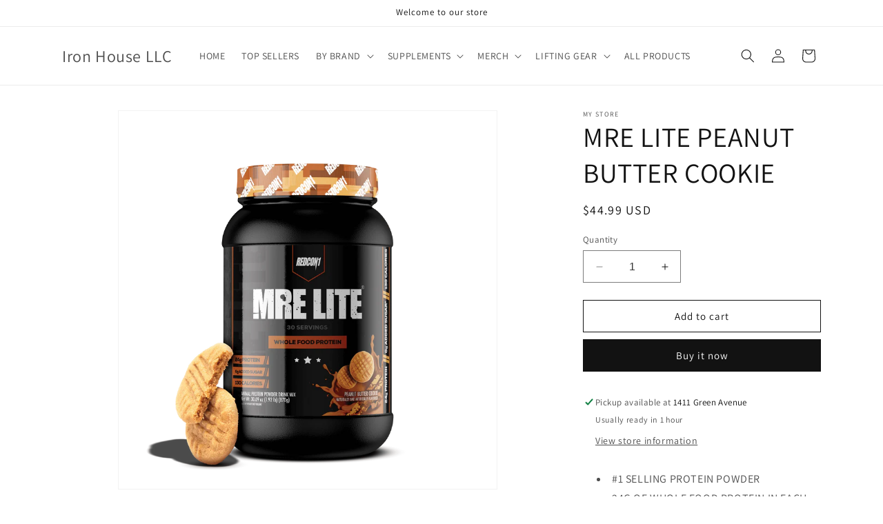

--- FILE ---
content_type: text/html; charset=utf-8
request_url: https://ironhousellc.com/products/mre-lite-peanut-butter-cookie
body_size: 30481
content:
<!doctype html>
<html class="no-js" lang="en">
  <head>
<!-- Google tag (gtag.js) -->
<script async src="https://www.googletagmanager.com/gtag/js?id=G-X1QYB0E82C"></script>
<script>
  window.dataLayer = window.dataLayer || [];
  function gtag(){dataLayer.push(arguments);}
  gtag('js', new Date());

  gtag('config', 'G-X1QYB0E82C');
</script>
    <meta charset="utf-8">
    <meta http-equiv="X-UA-Compatible" content="IE=edge">
    <meta name="viewport" content="width=device-width,initial-scale=1">
    <meta name='robots' content='index, follow, max-image-preview:large, max-snippet:-1, max-video-preview:-1' />
    <meta name="google-site-verification" content="R-A3E8meM34LV4L9vt1Eky5WFWtVoS-suKnZFbWXfqE" />
    <meta name="theme-color" content="">
    <link rel="canonical" href="https://ironhousellc.com/products/mre-lite-peanut-butter-cookie"><link rel="icon" type="image/png" href="//ironhousellc.com/cdn/shop/files/logo_33aa2f97-65ca-4056-abb8-2f58bd785977.jpg?crop=center&height=32&v=1702275451&width=32"><link rel="preconnect" href="https://fonts.shopifycdn.com" crossorigin><title>MRE LITE PEANUT BUTTER COOKIE</title>

    
      <meta name="description" content="#1 SELLING PROTEIN POWDER 24G OF WHOLE FOOD PROTEIN IN EACH SERVING FORMULATED WITH 5 WHOLE FOOD PROTEIN SOURCES - CHICKEN, BEEF, SALMON, AND EGG PROTEIN. NO WHEY PROTEIN. EASY TO DIGEST. NO BLOATING. MACRONUTRIENT PROFILE SUPPORTS RECOVERY AND MUSCLE BUILDING. CREAMY MILKSHAKE TASTE AND TEXTURE. MIXES EASILY, AND TAST">
    

    

<meta property="og:site_name" content="Iron House LLC">
<meta property="og:url" content="https://ironhousellc.com/products/mre-lite-peanut-butter-cookie">
<meta property="og:title" content="MRE LITE PEANUT BUTTER COOKIE">
<meta property="og:type" content="product">
<meta property="og:description" content="#1 SELLING PROTEIN POWDER 24G OF WHOLE FOOD PROTEIN IN EACH SERVING FORMULATED WITH 5 WHOLE FOOD PROTEIN SOURCES - CHICKEN, BEEF, SALMON, AND EGG PROTEIN. NO WHEY PROTEIN. EASY TO DIGEST. NO BLOATING. MACRONUTRIENT PROFILE SUPPORTS RECOVERY AND MUSCLE BUILDING. CREAMY MILKSHAKE TASTE AND TEXTURE. MIXES EASILY, AND TAST"><meta property="og:image" content="http://ironhousellc.com/cdn/shop/files/MRE-LITE_PEANUT-BUTTER-COOKIE.webp?v=1696519855">
  <meta property="og:image:secure_url" content="https://ironhousellc.com/cdn/shop/files/MRE-LITE_PEANUT-BUTTER-COOKIE.webp?v=1696519855">
  <meta property="og:image:width" content="3000">
  <meta property="og:image:height" content="3000"><meta property="og:price:amount" content="44.99">
  <meta property="og:price:currency" content="USD"><meta name="twitter:card" content="summary_large_image">
<meta name="twitter:title" content="MRE LITE PEANUT BUTTER COOKIE">
<meta name="twitter:description" content="#1 SELLING PROTEIN POWDER 24G OF WHOLE FOOD PROTEIN IN EACH SERVING FORMULATED WITH 5 WHOLE FOOD PROTEIN SOURCES - CHICKEN, BEEF, SALMON, AND EGG PROTEIN. NO WHEY PROTEIN. EASY TO DIGEST. NO BLOATING. MACRONUTRIENT PROFILE SUPPORTS RECOVERY AND MUSCLE BUILDING. CREAMY MILKSHAKE TASTE AND TEXTURE. MIXES EASILY, AND TAST">


    <script src="//ironhousellc.com/cdn/shop/t/1/assets/constants.js?v=58251544750838685771696176920" defer="defer"></script>
    <script src="//ironhousellc.com/cdn/shop/t/1/assets/pubsub.js?v=158357773527763999511696176928" defer="defer"></script>
    <script src="//ironhousellc.com/cdn/shop/t/1/assets/global.js?v=54939145903281508041696176921" defer="defer"></script><script src="//ironhousellc.com/cdn/shop/t/1/assets/animations.js?v=88693664871331136111696176902" defer="defer"></script><script>window.performance && window.performance.mark && window.performance.mark('shopify.content_for_header.start');</script><meta name="facebook-domain-verification" content="ok1dt13nng4g3eak9mj4mijry5rxpo">
<meta id="shopify-digital-wallet" name="shopify-digital-wallet" content="/83383714079/digital_wallets/dialog">
<meta name="shopify-checkout-api-token" content="55c3fc79c7848c148858d7d531de25e9">
<meta id="in-context-paypal-metadata" data-shop-id="83383714079" data-venmo-supported="true" data-environment="production" data-locale="en_US" data-paypal-v4="true" data-currency="USD">
<link rel="alternate" type="application/json+oembed" href="https://ironhousellc.com/products/mre-lite-peanut-butter-cookie.oembed">
<script async="async" src="/checkouts/internal/preloads.js?locale=en-US"></script>
<script id="shopify-features" type="application/json">{"accessToken":"55c3fc79c7848c148858d7d531de25e9","betas":["rich-media-storefront-analytics"],"domain":"ironhousellc.com","predictiveSearch":true,"shopId":83383714079,"locale":"en"}</script>
<script>var Shopify = Shopify || {};
Shopify.shop = "0fd887-2.myshopify.com";
Shopify.locale = "en";
Shopify.currency = {"active":"USD","rate":"1.0"};
Shopify.country = "US";
Shopify.theme = {"name":"Dawn","id":161059733791,"schema_name":"Dawn","schema_version":"11.0.0","theme_store_id":887,"role":"main"};
Shopify.theme.handle = "null";
Shopify.theme.style = {"id":null,"handle":null};
Shopify.cdnHost = "ironhousellc.com/cdn";
Shopify.routes = Shopify.routes || {};
Shopify.routes.root = "/";</script>
<script type="module">!function(o){(o.Shopify=o.Shopify||{}).modules=!0}(window);</script>
<script>!function(o){function n(){var o=[];function n(){o.push(Array.prototype.slice.apply(arguments))}return n.q=o,n}var t=o.Shopify=o.Shopify||{};t.loadFeatures=n(),t.autoloadFeatures=n()}(window);</script>
<script id="shop-js-analytics" type="application/json">{"pageType":"product"}</script>
<script defer="defer" async type="module" src="//ironhousellc.com/cdn/shopifycloud/shop-js/modules/v2/client.init-shop-cart-sync_BdyHc3Nr.en.esm.js"></script>
<script defer="defer" async type="module" src="//ironhousellc.com/cdn/shopifycloud/shop-js/modules/v2/chunk.common_Daul8nwZ.esm.js"></script>
<script type="module">
  await import("//ironhousellc.com/cdn/shopifycloud/shop-js/modules/v2/client.init-shop-cart-sync_BdyHc3Nr.en.esm.js");
await import("//ironhousellc.com/cdn/shopifycloud/shop-js/modules/v2/chunk.common_Daul8nwZ.esm.js");

  window.Shopify.SignInWithShop?.initShopCartSync?.({"fedCMEnabled":true,"windoidEnabled":true});

</script>
<script id="__st">var __st={"a":83383714079,"offset":-21600,"reqid":"bf146e3b-baa9-4761-b8e8-87c81916c170-1768985345","pageurl":"ironhousellc.com\/products\/mre-lite-peanut-butter-cookie","u":"e630d25eec5e","p":"product","rtyp":"product","rid":8718644543775};</script>
<script>window.ShopifyPaypalV4VisibilityTracking = true;</script>
<script id="captcha-bootstrap">!function(){'use strict';const t='contact',e='account',n='new_comment',o=[[t,t],['blogs',n],['comments',n],[t,'customer']],c=[[e,'customer_login'],[e,'guest_login'],[e,'recover_customer_password'],[e,'create_customer']],r=t=>t.map((([t,e])=>`form[action*='/${t}']:not([data-nocaptcha='true']) input[name='form_type'][value='${e}']`)).join(','),a=t=>()=>t?[...document.querySelectorAll(t)].map((t=>t.form)):[];function s(){const t=[...o],e=r(t);return a(e)}const i='password',u='form_key',d=['recaptcha-v3-token','g-recaptcha-response','h-captcha-response',i],f=()=>{try{return window.sessionStorage}catch{return}},m='__shopify_v',_=t=>t.elements[u];function p(t,e,n=!1){try{const o=window.sessionStorage,c=JSON.parse(o.getItem(e)),{data:r}=function(t){const{data:e,action:n}=t;return t[m]||n?{data:e,action:n}:{data:t,action:n}}(c);for(const[e,n]of Object.entries(r))t.elements[e]&&(t.elements[e].value=n);n&&o.removeItem(e)}catch(o){console.error('form repopulation failed',{error:o})}}const l='form_type',E='cptcha';function T(t){t.dataset[E]=!0}const w=window,h=w.document,L='Shopify',v='ce_forms',y='captcha';let A=!1;((t,e)=>{const n=(g='f06e6c50-85a8-45c8-87d0-21a2b65856fe',I='https://cdn.shopify.com/shopifycloud/storefront-forms-hcaptcha/ce_storefront_forms_captcha_hcaptcha.v1.5.2.iife.js',D={infoText:'Protected by hCaptcha',privacyText:'Privacy',termsText:'Terms'},(t,e,n)=>{const o=w[L][v],c=o.bindForm;if(c)return c(t,g,e,D).then(n);var r;o.q.push([[t,g,e,D],n]),r=I,A||(h.body.append(Object.assign(h.createElement('script'),{id:'captcha-provider',async:!0,src:r})),A=!0)});var g,I,D;w[L]=w[L]||{},w[L][v]=w[L][v]||{},w[L][v].q=[],w[L][y]=w[L][y]||{},w[L][y].protect=function(t,e){n(t,void 0,e),T(t)},Object.freeze(w[L][y]),function(t,e,n,w,h,L){const[v,y,A,g]=function(t,e,n){const i=e?o:[],u=t?c:[],d=[...i,...u],f=r(d),m=r(i),_=r(d.filter((([t,e])=>n.includes(e))));return[a(f),a(m),a(_),s()]}(w,h,L),I=t=>{const e=t.target;return e instanceof HTMLFormElement?e:e&&e.form},D=t=>v().includes(t);t.addEventListener('submit',(t=>{const e=I(t);if(!e)return;const n=D(e)&&!e.dataset.hcaptchaBound&&!e.dataset.recaptchaBound,o=_(e),c=g().includes(e)&&(!o||!o.value);(n||c)&&t.preventDefault(),c&&!n&&(function(t){try{if(!f())return;!function(t){const e=f();if(!e)return;const n=_(t);if(!n)return;const o=n.value;o&&e.removeItem(o)}(t);const e=Array.from(Array(32),(()=>Math.random().toString(36)[2])).join('');!function(t,e){_(t)||t.append(Object.assign(document.createElement('input'),{type:'hidden',name:u})),t.elements[u].value=e}(t,e),function(t,e){const n=f();if(!n)return;const o=[...t.querySelectorAll(`input[type='${i}']`)].map((({name:t})=>t)),c=[...d,...o],r={};for(const[a,s]of new FormData(t).entries())c.includes(a)||(r[a]=s);n.setItem(e,JSON.stringify({[m]:1,action:t.action,data:r}))}(t,e)}catch(e){console.error('failed to persist form',e)}}(e),e.submit())}));const S=(t,e)=>{t&&!t.dataset[E]&&(n(t,e.some((e=>e===t))),T(t))};for(const o of['focusin','change'])t.addEventListener(o,(t=>{const e=I(t);D(e)&&S(e,y())}));const B=e.get('form_key'),M=e.get(l),P=B&&M;t.addEventListener('DOMContentLoaded',(()=>{const t=y();if(P)for(const e of t)e.elements[l].value===M&&p(e,B);[...new Set([...A(),...v().filter((t=>'true'===t.dataset.shopifyCaptcha))])].forEach((e=>S(e,t)))}))}(h,new URLSearchParams(w.location.search),n,t,e,['guest_login'])})(!0,!0)}();</script>
<script integrity="sha256-4kQ18oKyAcykRKYeNunJcIwy7WH5gtpwJnB7kiuLZ1E=" data-source-attribution="shopify.loadfeatures" defer="defer" src="//ironhousellc.com/cdn/shopifycloud/storefront/assets/storefront/load_feature-a0a9edcb.js" crossorigin="anonymous"></script>
<script data-source-attribution="shopify.dynamic_checkout.dynamic.init">var Shopify=Shopify||{};Shopify.PaymentButton=Shopify.PaymentButton||{isStorefrontPortableWallets:!0,init:function(){window.Shopify.PaymentButton.init=function(){};var t=document.createElement("script");t.src="https://ironhousellc.com/cdn/shopifycloud/portable-wallets/latest/portable-wallets.en.js",t.type="module",document.head.appendChild(t)}};
</script>
<script data-source-attribution="shopify.dynamic_checkout.buyer_consent">
  function portableWalletsHideBuyerConsent(e){var t=document.getElementById("shopify-buyer-consent"),n=document.getElementById("shopify-subscription-policy-button");t&&n&&(t.classList.add("hidden"),t.setAttribute("aria-hidden","true"),n.removeEventListener("click",e))}function portableWalletsShowBuyerConsent(e){var t=document.getElementById("shopify-buyer-consent"),n=document.getElementById("shopify-subscription-policy-button");t&&n&&(t.classList.remove("hidden"),t.removeAttribute("aria-hidden"),n.addEventListener("click",e))}window.Shopify?.PaymentButton&&(window.Shopify.PaymentButton.hideBuyerConsent=portableWalletsHideBuyerConsent,window.Shopify.PaymentButton.showBuyerConsent=portableWalletsShowBuyerConsent);
</script>
<script>
  function portableWalletsCleanup(e){e&&e.src&&console.error("Failed to load portable wallets script "+e.src);var t=document.querySelectorAll("shopify-accelerated-checkout .shopify-payment-button__skeleton, shopify-accelerated-checkout-cart .wallet-cart-button__skeleton"),e=document.getElementById("shopify-buyer-consent");for(let e=0;e<t.length;e++)t[e].remove();e&&e.remove()}function portableWalletsNotLoadedAsModule(e){e instanceof ErrorEvent&&"string"==typeof e.message&&e.message.includes("import.meta")&&"string"==typeof e.filename&&e.filename.includes("portable-wallets")&&(window.removeEventListener("error",portableWalletsNotLoadedAsModule),window.Shopify.PaymentButton.failedToLoad=e,"loading"===document.readyState?document.addEventListener("DOMContentLoaded",window.Shopify.PaymentButton.init):window.Shopify.PaymentButton.init())}window.addEventListener("error",portableWalletsNotLoadedAsModule);
</script>

<script type="module" src="https://ironhousellc.com/cdn/shopifycloud/portable-wallets/latest/portable-wallets.en.js" onError="portableWalletsCleanup(this)" crossorigin="anonymous"></script>
<script nomodule>
  document.addEventListener("DOMContentLoaded", portableWalletsCleanup);
</script>

<link id="shopify-accelerated-checkout-styles" rel="stylesheet" media="screen" href="https://ironhousellc.com/cdn/shopifycloud/portable-wallets/latest/accelerated-checkout-backwards-compat.css" crossorigin="anonymous">
<style id="shopify-accelerated-checkout-cart">
        #shopify-buyer-consent {
  margin-top: 1em;
  display: inline-block;
  width: 100%;
}

#shopify-buyer-consent.hidden {
  display: none;
}

#shopify-subscription-policy-button {
  background: none;
  border: none;
  padding: 0;
  text-decoration: underline;
  font-size: inherit;
  cursor: pointer;
}

#shopify-subscription-policy-button::before {
  box-shadow: none;
}

      </style>
<script id="sections-script" data-sections="header" defer="defer" src="//ironhousellc.com/cdn/shop/t/1/compiled_assets/scripts.js?v=422"></script>
<script>window.performance && window.performance.mark && window.performance.mark('shopify.content_for_header.end');</script>


    <style data-shopify>
      @font-face {
  font-family: Assistant;
  font-weight: 400;
  font-style: normal;
  font-display: swap;
  src: url("//ironhousellc.com/cdn/fonts/assistant/assistant_n4.9120912a469cad1cc292572851508ca49d12e768.woff2") format("woff2"),
       url("//ironhousellc.com/cdn/fonts/assistant/assistant_n4.6e9875ce64e0fefcd3f4446b7ec9036b3ddd2985.woff") format("woff");
}

      @font-face {
  font-family: Assistant;
  font-weight: 700;
  font-style: normal;
  font-display: swap;
  src: url("//ironhousellc.com/cdn/fonts/assistant/assistant_n7.bf44452348ec8b8efa3aa3068825305886b1c83c.woff2") format("woff2"),
       url("//ironhousellc.com/cdn/fonts/assistant/assistant_n7.0c887fee83f6b3bda822f1150b912c72da0f7b64.woff") format("woff");
}

      
      
      @font-face {
  font-family: Assistant;
  font-weight: 400;
  font-style: normal;
  font-display: swap;
  src: url("//ironhousellc.com/cdn/fonts/assistant/assistant_n4.9120912a469cad1cc292572851508ca49d12e768.woff2") format("woff2"),
       url("//ironhousellc.com/cdn/fonts/assistant/assistant_n4.6e9875ce64e0fefcd3f4446b7ec9036b3ddd2985.woff") format("woff");
}


      
        :root,
        .color-background-1 {
          --color-background: 255,255,255;
        
          --gradient-background: #ffffff;
        
        --color-foreground: 18,18,18;
        --color-shadow: 18,18,18;
        --color-button: 18,18,18;
        --color-button-text: 255,255,255;
        --color-secondary-button: 255,255,255;
        --color-secondary-button-text: 18,18,18;
        --color-link: 18,18,18;
        --color-badge-foreground: 18,18,18;
        --color-badge-background: 255,255,255;
        --color-badge-border: 18,18,18;
        --payment-terms-background-color: rgb(255 255 255);
      }
      
        
        .color-background-2 {
          --color-background: 243,243,243;
        
          --gradient-background: #f3f3f3;
        
        --color-foreground: 18,18,18;
        --color-shadow: 18,18,18;
        --color-button: 18,18,18;
        --color-button-text: 243,243,243;
        --color-secondary-button: 243,243,243;
        --color-secondary-button-text: 18,18,18;
        --color-link: 18,18,18;
        --color-badge-foreground: 18,18,18;
        --color-badge-background: 243,243,243;
        --color-badge-border: 18,18,18;
        --payment-terms-background-color: rgb(243 243 243);
      }
      
        
        .color-inverse {
          --color-background: 36,40,51;
        
          --gradient-background: #242833;
        
        --color-foreground: 255,255,255;
        --color-shadow: 18,18,18;
        --color-button: 255,255,255;
        --color-button-text: 0,0,0;
        --color-secondary-button: 36,40,51;
        --color-secondary-button-text: 255,255,255;
        --color-link: 255,255,255;
        --color-badge-foreground: 255,255,255;
        --color-badge-background: 36,40,51;
        --color-badge-border: 255,255,255;
        --payment-terms-background-color: rgb(36 40 51);
      }
      
        
        .color-accent-1 {
          --color-background: 18,18,18;
        
          --gradient-background: #121212;
        
        --color-foreground: 255,255,255;
        --color-shadow: 18,18,18;
        --color-button: 255,255,255;
        --color-button-text: 18,18,18;
        --color-secondary-button: 18,18,18;
        --color-secondary-button-text: 255,255,255;
        --color-link: 255,255,255;
        --color-badge-foreground: 255,255,255;
        --color-badge-background: 18,18,18;
        --color-badge-border: 255,255,255;
        --payment-terms-background-color: rgb(18 18 18);
      }
      
        
        .color-accent-2 {
          --color-background: 51,79,180;
        
          --gradient-background: #334fb4;
        
        --color-foreground: 255,255,255;
        --color-shadow: 18,18,18;
        --color-button: 255,255,255;
        --color-button-text: 51,79,180;
        --color-secondary-button: 51,79,180;
        --color-secondary-button-text: 255,255,255;
        --color-link: 255,255,255;
        --color-badge-foreground: 255,255,255;
        --color-badge-background: 51,79,180;
        --color-badge-border: 255,255,255;
        --payment-terms-background-color: rgb(51 79 180);
      }
      

      body, .color-background-1, .color-background-2, .color-inverse, .color-accent-1, .color-accent-2 {
        color: rgba(var(--color-foreground), 0.75);
        background-color: rgb(var(--color-background));
      }

      :root {
        --font-body-family: Assistant, sans-serif;
        --font-body-style: normal;
        --font-body-weight: 400;
        --font-body-weight-bold: 700;

        --font-heading-family: Assistant, sans-serif;
        --font-heading-style: normal;
        --font-heading-weight: 400;

        --font-body-scale: 1.0;
        --font-heading-scale: 1.0;

        --media-padding: px;
        --media-border-opacity: 0.05;
        --media-border-width: 1px;
        --media-radius: 0px;
        --media-shadow-opacity: 0.0;
        --media-shadow-horizontal-offset: 0px;
        --media-shadow-vertical-offset: 4px;
        --media-shadow-blur-radius: 5px;
        --media-shadow-visible: 0;

        --page-width: 120rem;
        --page-width-margin: 0rem;

        --product-card-image-padding: 0.0rem;
        --product-card-corner-radius: 0.0rem;
        --product-card-text-alignment: left;
        --product-card-border-width: 0.0rem;
        --product-card-border-opacity: 0.1;
        --product-card-shadow-opacity: 0.0;
        --product-card-shadow-visible: 0;
        --product-card-shadow-horizontal-offset: 0.0rem;
        --product-card-shadow-vertical-offset: 0.4rem;
        --product-card-shadow-blur-radius: 0.5rem;

        --collection-card-image-padding: 0.0rem;
        --collection-card-corner-radius: 0.0rem;
        --collection-card-text-alignment: left;
        --collection-card-border-width: 0.0rem;
        --collection-card-border-opacity: 0.1;
        --collection-card-shadow-opacity: 0.0;
        --collection-card-shadow-visible: 0;
        --collection-card-shadow-horizontal-offset: 0.0rem;
        --collection-card-shadow-vertical-offset: 0.4rem;
        --collection-card-shadow-blur-radius: 0.5rem;

        --blog-card-image-padding: 0.0rem;
        --blog-card-corner-radius: 0.0rem;
        --blog-card-text-alignment: left;
        --blog-card-border-width: 0.0rem;
        --blog-card-border-opacity: 0.1;
        --blog-card-shadow-opacity: 0.0;
        --blog-card-shadow-visible: 0;
        --blog-card-shadow-horizontal-offset: 0.0rem;
        --blog-card-shadow-vertical-offset: 0.4rem;
        --blog-card-shadow-blur-radius: 0.5rem;

        --badge-corner-radius: 4.0rem;

        --popup-border-width: 1px;
        --popup-border-opacity: 0.1;
        --popup-corner-radius: 0px;
        --popup-shadow-opacity: 0.05;
        --popup-shadow-horizontal-offset: 0px;
        --popup-shadow-vertical-offset: 4px;
        --popup-shadow-blur-radius: 5px;

        --drawer-border-width: 1px;
        --drawer-border-opacity: 0.1;
        --drawer-shadow-opacity: 0.0;
        --drawer-shadow-horizontal-offset: 0px;
        --drawer-shadow-vertical-offset: 4px;
        --drawer-shadow-blur-radius: 5px;

        --spacing-sections-desktop: 0px;
        --spacing-sections-mobile: 0px;

        --grid-desktop-vertical-spacing: 8px;
        --grid-desktop-horizontal-spacing: 8px;
        --grid-mobile-vertical-spacing: 4px;
        --grid-mobile-horizontal-spacing: 4px;

        --text-boxes-border-opacity: 0.1;
        --text-boxes-border-width: 0px;
        --text-boxes-radius: 0px;
        --text-boxes-shadow-opacity: 0.0;
        --text-boxes-shadow-visible: 0;
        --text-boxes-shadow-horizontal-offset: 0px;
        --text-boxes-shadow-vertical-offset: 4px;
        --text-boxes-shadow-blur-radius: 5px;

        --buttons-radius: 0px;
        --buttons-radius-outset: 0px;
        --buttons-border-width: 1px;
        --buttons-border-opacity: 1.0;
        --buttons-shadow-opacity: 0.0;
        --buttons-shadow-visible: 0;
        --buttons-shadow-horizontal-offset: 0px;
        --buttons-shadow-vertical-offset: 4px;
        --buttons-shadow-blur-radius: 5px;
        --buttons-border-offset: 0px;

        --inputs-radius: 0px;
        --inputs-border-width: 1px;
        --inputs-border-opacity: 0.55;
        --inputs-shadow-opacity: 0.0;
        --inputs-shadow-horizontal-offset: 0px;
        --inputs-margin-offset: 0px;
        --inputs-shadow-vertical-offset: 4px;
        --inputs-shadow-blur-radius: 5px;
        --inputs-radius-outset: 0px;

        --variant-pills-radius: 40px;
        --variant-pills-border-width: 1px;
        --variant-pills-border-opacity: 0.55;
        --variant-pills-shadow-opacity: 0.0;
        --variant-pills-shadow-horizontal-offset: 0px;
        --variant-pills-shadow-vertical-offset: 4px;
        --variant-pills-shadow-blur-radius: 5px;
      }

      *,
      *::before,
      *::after {
        box-sizing: inherit;
      }

      html {
        box-sizing: border-box;
        font-size: calc(var(--font-body-scale) * 62.5%);
        height: 100%;
      }

      body {
        display: grid;
        grid-template-rows: auto auto 1fr auto;
        grid-template-columns: 100%;
        min-height: 100%;
        margin: 0;
        font-size: 1.5rem;
        letter-spacing: 0.06rem;
        line-height: calc(1 + 0.8 / var(--font-body-scale));
        font-family: var(--font-body-family);
        font-style: var(--font-body-style);
        font-weight: var(--font-body-weight);
      }

      @media screen and (min-width: 750px) {
        body {
          font-size: 1.6rem;
        }
      }
    </style>

    <link href="//ironhousellc.com/cdn/shop/t/1/assets/base.css?v=165191016556652226921696176903" rel="stylesheet" type="text/css" media="all" />
<link rel="preload" as="font" href="//ironhousellc.com/cdn/fonts/assistant/assistant_n4.9120912a469cad1cc292572851508ca49d12e768.woff2" type="font/woff2" crossorigin><link rel="preload" as="font" href="//ironhousellc.com/cdn/fonts/assistant/assistant_n4.9120912a469cad1cc292572851508ca49d12e768.woff2" type="font/woff2" crossorigin><link
        rel="stylesheet"
        href="//ironhousellc.com/cdn/shop/t/1/assets/component-predictive-search.css?v=118923337488134913561696176915"
        media="print"
        onload="this.media='all'"
      ><script>
      document.documentElement.className = document.documentElement.className.replace('no-js', 'js');
      if (Shopify.designMode) {
        document.documentElement.classList.add('shopify-design-mode');
      }
    </script>
  <link href="https://monorail-edge.shopifysvc.com" rel="dns-prefetch">
<script>(function(){if ("sendBeacon" in navigator && "performance" in window) {try {var session_token_from_headers = performance.getEntriesByType('navigation')[0].serverTiming.find(x => x.name == '_s').description;} catch {var session_token_from_headers = undefined;}var session_cookie_matches = document.cookie.match(/_shopify_s=([^;]*)/);var session_token_from_cookie = session_cookie_matches && session_cookie_matches.length === 2 ? session_cookie_matches[1] : "";var session_token = session_token_from_headers || session_token_from_cookie || "";function handle_abandonment_event(e) {var entries = performance.getEntries().filter(function(entry) {return /monorail-edge.shopifysvc.com/.test(entry.name);});if (!window.abandonment_tracked && entries.length === 0) {window.abandonment_tracked = true;var currentMs = Date.now();var navigation_start = performance.timing.navigationStart;var payload = {shop_id: 83383714079,url: window.location.href,navigation_start,duration: currentMs - navigation_start,session_token,page_type: "product"};window.navigator.sendBeacon("https://monorail-edge.shopifysvc.com/v1/produce", JSON.stringify({schema_id: "online_store_buyer_site_abandonment/1.1",payload: payload,metadata: {event_created_at_ms: currentMs,event_sent_at_ms: currentMs}}));}}window.addEventListener('pagehide', handle_abandonment_event);}}());</script>
<script id="web-pixels-manager-setup">(function e(e,d,r,n,o){if(void 0===o&&(o={}),!Boolean(null===(a=null===(i=window.Shopify)||void 0===i?void 0:i.analytics)||void 0===a?void 0:a.replayQueue)){var i,a;window.Shopify=window.Shopify||{};var t=window.Shopify;t.analytics=t.analytics||{};var s=t.analytics;s.replayQueue=[],s.publish=function(e,d,r){return s.replayQueue.push([e,d,r]),!0};try{self.performance.mark("wpm:start")}catch(e){}var l=function(){var e={modern:/Edge?\/(1{2}[4-9]|1[2-9]\d|[2-9]\d{2}|\d{4,})\.\d+(\.\d+|)|Firefox\/(1{2}[4-9]|1[2-9]\d|[2-9]\d{2}|\d{4,})\.\d+(\.\d+|)|Chrom(ium|e)\/(9{2}|\d{3,})\.\d+(\.\d+|)|(Maci|X1{2}).+ Version\/(15\.\d+|(1[6-9]|[2-9]\d|\d{3,})\.\d+)([,.]\d+|)( \(\w+\)|)( Mobile\/\w+|) Safari\/|Chrome.+OPR\/(9{2}|\d{3,})\.\d+\.\d+|(CPU[ +]OS|iPhone[ +]OS|CPU[ +]iPhone|CPU IPhone OS|CPU iPad OS)[ +]+(15[._]\d+|(1[6-9]|[2-9]\d|\d{3,})[._]\d+)([._]\d+|)|Android:?[ /-](13[3-9]|1[4-9]\d|[2-9]\d{2}|\d{4,})(\.\d+|)(\.\d+|)|Android.+Firefox\/(13[5-9]|1[4-9]\d|[2-9]\d{2}|\d{4,})\.\d+(\.\d+|)|Android.+Chrom(ium|e)\/(13[3-9]|1[4-9]\d|[2-9]\d{2}|\d{4,})\.\d+(\.\d+|)|SamsungBrowser\/([2-9]\d|\d{3,})\.\d+/,legacy:/Edge?\/(1[6-9]|[2-9]\d|\d{3,})\.\d+(\.\d+|)|Firefox\/(5[4-9]|[6-9]\d|\d{3,})\.\d+(\.\d+|)|Chrom(ium|e)\/(5[1-9]|[6-9]\d|\d{3,})\.\d+(\.\d+|)([\d.]+$|.*Safari\/(?![\d.]+ Edge\/[\d.]+$))|(Maci|X1{2}).+ Version\/(10\.\d+|(1[1-9]|[2-9]\d|\d{3,})\.\d+)([,.]\d+|)( \(\w+\)|)( Mobile\/\w+|) Safari\/|Chrome.+OPR\/(3[89]|[4-9]\d|\d{3,})\.\d+\.\d+|(CPU[ +]OS|iPhone[ +]OS|CPU[ +]iPhone|CPU IPhone OS|CPU iPad OS)[ +]+(10[._]\d+|(1[1-9]|[2-9]\d|\d{3,})[._]\d+)([._]\d+|)|Android:?[ /-](13[3-9]|1[4-9]\d|[2-9]\d{2}|\d{4,})(\.\d+|)(\.\d+|)|Mobile Safari.+OPR\/([89]\d|\d{3,})\.\d+\.\d+|Android.+Firefox\/(13[5-9]|1[4-9]\d|[2-9]\d{2}|\d{4,})\.\d+(\.\d+|)|Android.+Chrom(ium|e)\/(13[3-9]|1[4-9]\d|[2-9]\d{2}|\d{4,})\.\d+(\.\d+|)|Android.+(UC? ?Browser|UCWEB|U3)[ /]?(15\.([5-9]|\d{2,})|(1[6-9]|[2-9]\d|\d{3,})\.\d+)\.\d+|SamsungBrowser\/(5\.\d+|([6-9]|\d{2,})\.\d+)|Android.+MQ{2}Browser\/(14(\.(9|\d{2,})|)|(1[5-9]|[2-9]\d|\d{3,})(\.\d+|))(\.\d+|)|K[Aa][Ii]OS\/(3\.\d+|([4-9]|\d{2,})\.\d+)(\.\d+|)/},d=e.modern,r=e.legacy,n=navigator.userAgent;return n.match(d)?"modern":n.match(r)?"legacy":"unknown"}(),u="modern"===l?"modern":"legacy",c=(null!=n?n:{modern:"",legacy:""})[u],f=function(e){return[e.baseUrl,"/wpm","/b",e.hashVersion,"modern"===e.buildTarget?"m":"l",".js"].join("")}({baseUrl:d,hashVersion:r,buildTarget:u}),m=function(e){var d=e.version,r=e.bundleTarget,n=e.surface,o=e.pageUrl,i=e.monorailEndpoint;return{emit:function(e){var a=e.status,t=e.errorMsg,s=(new Date).getTime(),l=JSON.stringify({metadata:{event_sent_at_ms:s},events:[{schema_id:"web_pixels_manager_load/3.1",payload:{version:d,bundle_target:r,page_url:o,status:a,surface:n,error_msg:t},metadata:{event_created_at_ms:s}}]});if(!i)return console&&console.warn&&console.warn("[Web Pixels Manager] No Monorail endpoint provided, skipping logging."),!1;try{return self.navigator.sendBeacon.bind(self.navigator)(i,l)}catch(e){}var u=new XMLHttpRequest;try{return u.open("POST",i,!0),u.setRequestHeader("Content-Type","text/plain"),u.send(l),!0}catch(e){return console&&console.warn&&console.warn("[Web Pixels Manager] Got an unhandled error while logging to Monorail."),!1}}}}({version:r,bundleTarget:l,surface:e.surface,pageUrl:self.location.href,monorailEndpoint:e.monorailEndpoint});try{o.browserTarget=l,function(e){var d=e.src,r=e.async,n=void 0===r||r,o=e.onload,i=e.onerror,a=e.sri,t=e.scriptDataAttributes,s=void 0===t?{}:t,l=document.createElement("script"),u=document.querySelector("head"),c=document.querySelector("body");if(l.async=n,l.src=d,a&&(l.integrity=a,l.crossOrigin="anonymous"),s)for(var f in s)if(Object.prototype.hasOwnProperty.call(s,f))try{l.dataset[f]=s[f]}catch(e){}if(o&&l.addEventListener("load",o),i&&l.addEventListener("error",i),u)u.appendChild(l);else{if(!c)throw new Error("Did not find a head or body element to append the script");c.appendChild(l)}}({src:f,async:!0,onload:function(){if(!function(){var e,d;return Boolean(null===(d=null===(e=window.Shopify)||void 0===e?void 0:e.analytics)||void 0===d?void 0:d.initialized)}()){var d=window.webPixelsManager.init(e)||void 0;if(d){var r=window.Shopify.analytics;r.replayQueue.forEach((function(e){var r=e[0],n=e[1],o=e[2];d.publishCustomEvent(r,n,o)})),r.replayQueue=[],r.publish=d.publishCustomEvent,r.visitor=d.visitor,r.initialized=!0}}},onerror:function(){return m.emit({status:"failed",errorMsg:"".concat(f," has failed to load")})},sri:function(e){var d=/^sha384-[A-Za-z0-9+/=]+$/;return"string"==typeof e&&d.test(e)}(c)?c:"",scriptDataAttributes:o}),m.emit({status:"loading"})}catch(e){m.emit({status:"failed",errorMsg:(null==e?void 0:e.message)||"Unknown error"})}}})({shopId: 83383714079,storefrontBaseUrl: "https://ironhousellc.com",extensionsBaseUrl: "https://extensions.shopifycdn.com/cdn/shopifycloud/web-pixels-manager",monorailEndpoint: "https://monorail-edge.shopifysvc.com/unstable/produce_batch",surface: "storefront-renderer",enabledBetaFlags: ["2dca8a86"],webPixelsConfigList: [{"id":"301596959","configuration":"{\"pixel_id\":\"1164924864480172\",\"pixel_type\":\"facebook_pixel\",\"metaapp_system_user_token\":\"-\"}","eventPayloadVersion":"v1","runtimeContext":"OPEN","scriptVersion":"ca16bc87fe92b6042fbaa3acc2fbdaa6","type":"APP","apiClientId":2329312,"privacyPurposes":["ANALYTICS","MARKETING","SALE_OF_DATA"],"dataSharingAdjustments":{"protectedCustomerApprovalScopes":["read_customer_address","read_customer_email","read_customer_name","read_customer_personal_data","read_customer_phone"]}},{"id":"shopify-app-pixel","configuration":"{}","eventPayloadVersion":"v1","runtimeContext":"STRICT","scriptVersion":"0450","apiClientId":"shopify-pixel","type":"APP","privacyPurposes":["ANALYTICS","MARKETING"]},{"id":"shopify-custom-pixel","eventPayloadVersion":"v1","runtimeContext":"LAX","scriptVersion":"0450","apiClientId":"shopify-pixel","type":"CUSTOM","privacyPurposes":["ANALYTICS","MARKETING"]}],isMerchantRequest: false,initData: {"shop":{"name":"Iron House LLC","paymentSettings":{"currencyCode":"USD"},"myshopifyDomain":"0fd887-2.myshopify.com","countryCode":"US","storefrontUrl":"https:\/\/ironhousellc.com"},"customer":null,"cart":null,"checkout":null,"productVariants":[{"price":{"amount":44.99,"currencyCode":"USD"},"product":{"title":"MRE LITE PEANUT BUTTER COOKIE","vendor":"My Store","id":"8718644543775","untranslatedTitle":"MRE LITE PEANUT BUTTER COOKIE","url":"\/products\/mre-lite-peanut-butter-cookie","type":"PROTEIN"},"id":"46943919309087","image":{"src":"\/\/ironhousellc.com\/cdn\/shop\/files\/MRE-LITE_PEANUT-BUTTER-COOKIE.webp?v=1696519855"},"sku":"10802","title":"Default Title","untranslatedTitle":"Default Title"}],"purchasingCompany":null},},"https://ironhousellc.com/cdn","fcfee988w5aeb613cpc8e4bc33m6693e112",{"modern":"","legacy":""},{"shopId":"83383714079","storefrontBaseUrl":"https:\/\/ironhousellc.com","extensionBaseUrl":"https:\/\/extensions.shopifycdn.com\/cdn\/shopifycloud\/web-pixels-manager","surface":"storefront-renderer","enabledBetaFlags":"[\"2dca8a86\"]","isMerchantRequest":"false","hashVersion":"fcfee988w5aeb613cpc8e4bc33m6693e112","publish":"custom","events":"[[\"page_viewed\",{}],[\"product_viewed\",{\"productVariant\":{\"price\":{\"amount\":44.99,\"currencyCode\":\"USD\"},\"product\":{\"title\":\"MRE LITE PEANUT BUTTER COOKIE\",\"vendor\":\"My Store\",\"id\":\"8718644543775\",\"untranslatedTitle\":\"MRE LITE PEANUT BUTTER COOKIE\",\"url\":\"\/products\/mre-lite-peanut-butter-cookie\",\"type\":\"PROTEIN\"},\"id\":\"46943919309087\",\"image\":{\"src\":\"\/\/ironhousellc.com\/cdn\/shop\/files\/MRE-LITE_PEANUT-BUTTER-COOKIE.webp?v=1696519855\"},\"sku\":\"10802\",\"title\":\"Default Title\",\"untranslatedTitle\":\"Default Title\"}}]]"});</script><script>
  window.ShopifyAnalytics = window.ShopifyAnalytics || {};
  window.ShopifyAnalytics.meta = window.ShopifyAnalytics.meta || {};
  window.ShopifyAnalytics.meta.currency = 'USD';
  var meta = {"product":{"id":8718644543775,"gid":"gid:\/\/shopify\/Product\/8718644543775","vendor":"My Store","type":"PROTEIN","handle":"mre-lite-peanut-butter-cookie","variants":[{"id":46943919309087,"price":4499,"name":"MRE LITE PEANUT BUTTER COOKIE","public_title":null,"sku":"10802"}],"remote":false},"page":{"pageType":"product","resourceType":"product","resourceId":8718644543775,"requestId":"bf146e3b-baa9-4761-b8e8-87c81916c170-1768985345"}};
  for (var attr in meta) {
    window.ShopifyAnalytics.meta[attr] = meta[attr];
  }
</script>
<script class="analytics">
  (function () {
    var customDocumentWrite = function(content) {
      var jquery = null;

      if (window.jQuery) {
        jquery = window.jQuery;
      } else if (window.Checkout && window.Checkout.$) {
        jquery = window.Checkout.$;
      }

      if (jquery) {
        jquery('body').append(content);
      }
    };

    var hasLoggedConversion = function(token) {
      if (token) {
        return document.cookie.indexOf('loggedConversion=' + token) !== -1;
      }
      return false;
    }

    var setCookieIfConversion = function(token) {
      if (token) {
        var twoMonthsFromNow = new Date(Date.now());
        twoMonthsFromNow.setMonth(twoMonthsFromNow.getMonth() + 2);

        document.cookie = 'loggedConversion=' + token + '; expires=' + twoMonthsFromNow;
      }
    }

    var trekkie = window.ShopifyAnalytics.lib = window.trekkie = window.trekkie || [];
    if (trekkie.integrations) {
      return;
    }
    trekkie.methods = [
      'identify',
      'page',
      'ready',
      'track',
      'trackForm',
      'trackLink'
    ];
    trekkie.factory = function(method) {
      return function() {
        var args = Array.prototype.slice.call(arguments);
        args.unshift(method);
        trekkie.push(args);
        return trekkie;
      };
    };
    for (var i = 0; i < trekkie.methods.length; i++) {
      var key = trekkie.methods[i];
      trekkie[key] = trekkie.factory(key);
    }
    trekkie.load = function(config) {
      trekkie.config = config || {};
      trekkie.config.initialDocumentCookie = document.cookie;
      var first = document.getElementsByTagName('script')[0];
      var script = document.createElement('script');
      script.type = 'text/javascript';
      script.onerror = function(e) {
        var scriptFallback = document.createElement('script');
        scriptFallback.type = 'text/javascript';
        scriptFallback.onerror = function(error) {
                var Monorail = {
      produce: function produce(monorailDomain, schemaId, payload) {
        var currentMs = new Date().getTime();
        var event = {
          schema_id: schemaId,
          payload: payload,
          metadata: {
            event_created_at_ms: currentMs,
            event_sent_at_ms: currentMs
          }
        };
        return Monorail.sendRequest("https://" + monorailDomain + "/v1/produce", JSON.stringify(event));
      },
      sendRequest: function sendRequest(endpointUrl, payload) {
        // Try the sendBeacon API
        if (window && window.navigator && typeof window.navigator.sendBeacon === 'function' && typeof window.Blob === 'function' && !Monorail.isIos12()) {
          var blobData = new window.Blob([payload], {
            type: 'text/plain'
          });

          if (window.navigator.sendBeacon(endpointUrl, blobData)) {
            return true;
          } // sendBeacon was not successful

        } // XHR beacon

        var xhr = new XMLHttpRequest();

        try {
          xhr.open('POST', endpointUrl);
          xhr.setRequestHeader('Content-Type', 'text/plain');
          xhr.send(payload);
        } catch (e) {
          console.log(e);
        }

        return false;
      },
      isIos12: function isIos12() {
        return window.navigator.userAgent.lastIndexOf('iPhone; CPU iPhone OS 12_') !== -1 || window.navigator.userAgent.lastIndexOf('iPad; CPU OS 12_') !== -1;
      }
    };
    Monorail.produce('monorail-edge.shopifysvc.com',
      'trekkie_storefront_load_errors/1.1',
      {shop_id: 83383714079,
      theme_id: 161059733791,
      app_name: "storefront",
      context_url: window.location.href,
      source_url: "//ironhousellc.com/cdn/s/trekkie.storefront.cd680fe47e6c39ca5d5df5f0a32d569bc48c0f27.min.js"});

        };
        scriptFallback.async = true;
        scriptFallback.src = '//ironhousellc.com/cdn/s/trekkie.storefront.cd680fe47e6c39ca5d5df5f0a32d569bc48c0f27.min.js';
        first.parentNode.insertBefore(scriptFallback, first);
      };
      script.async = true;
      script.src = '//ironhousellc.com/cdn/s/trekkie.storefront.cd680fe47e6c39ca5d5df5f0a32d569bc48c0f27.min.js';
      first.parentNode.insertBefore(script, first);
    };
    trekkie.load(
      {"Trekkie":{"appName":"storefront","development":false,"defaultAttributes":{"shopId":83383714079,"isMerchantRequest":null,"themeId":161059733791,"themeCityHash":"10741534018749275705","contentLanguage":"en","currency":"USD","eventMetadataId":"76b492ee-5b04-4e32-8151-a65573854508"},"isServerSideCookieWritingEnabled":true,"monorailRegion":"shop_domain","enabledBetaFlags":["65f19447"]},"Session Attribution":{},"S2S":{"facebookCapiEnabled":true,"source":"trekkie-storefront-renderer","apiClientId":580111}}
    );

    var loaded = false;
    trekkie.ready(function() {
      if (loaded) return;
      loaded = true;

      window.ShopifyAnalytics.lib = window.trekkie;

      var originalDocumentWrite = document.write;
      document.write = customDocumentWrite;
      try { window.ShopifyAnalytics.merchantGoogleAnalytics.call(this); } catch(error) {};
      document.write = originalDocumentWrite;

      window.ShopifyAnalytics.lib.page(null,{"pageType":"product","resourceType":"product","resourceId":8718644543775,"requestId":"bf146e3b-baa9-4761-b8e8-87c81916c170-1768985345","shopifyEmitted":true});

      var match = window.location.pathname.match(/checkouts\/(.+)\/(thank_you|post_purchase)/)
      var token = match? match[1]: undefined;
      if (!hasLoggedConversion(token)) {
        setCookieIfConversion(token);
        window.ShopifyAnalytics.lib.track("Viewed Product",{"currency":"USD","variantId":46943919309087,"productId":8718644543775,"productGid":"gid:\/\/shopify\/Product\/8718644543775","name":"MRE LITE PEANUT BUTTER COOKIE","price":"44.99","sku":"10802","brand":"My Store","variant":null,"category":"PROTEIN","nonInteraction":true,"remote":false},undefined,undefined,{"shopifyEmitted":true});
      window.ShopifyAnalytics.lib.track("monorail:\/\/trekkie_storefront_viewed_product\/1.1",{"currency":"USD","variantId":46943919309087,"productId":8718644543775,"productGid":"gid:\/\/shopify\/Product\/8718644543775","name":"MRE LITE PEANUT BUTTER COOKIE","price":"44.99","sku":"10802","brand":"My Store","variant":null,"category":"PROTEIN","nonInteraction":true,"remote":false,"referer":"https:\/\/ironhousellc.com\/products\/mre-lite-peanut-butter-cookie"});
      }
    });


        var eventsListenerScript = document.createElement('script');
        eventsListenerScript.async = true;
        eventsListenerScript.src = "//ironhousellc.com/cdn/shopifycloud/storefront/assets/shop_events_listener-3da45d37.js";
        document.getElementsByTagName('head')[0].appendChild(eventsListenerScript);

})();</script>
<script
  defer
  src="https://ironhousellc.com/cdn/shopifycloud/perf-kit/shopify-perf-kit-3.0.4.min.js"
  data-application="storefront-renderer"
  data-shop-id="83383714079"
  data-render-region="gcp-us-central1"
  data-page-type="product"
  data-theme-instance-id="161059733791"
  data-theme-name="Dawn"
  data-theme-version="11.0.0"
  data-monorail-region="shop_domain"
  data-resource-timing-sampling-rate="10"
  data-shs="true"
  data-shs-beacon="true"
  data-shs-export-with-fetch="true"
  data-shs-logs-sample-rate="1"
  data-shs-beacon-endpoint="https://ironhousellc.com/api/collect"
></script>
</head>

  <body class="gradient">
    <a class="skip-to-content-link button visually-hidden" href="#MainContent">
      Skip to content
    </a><!-- BEGIN sections: header-group -->
<div id="shopify-section-sections--21236632027423__announcement-bar" class="shopify-section shopify-section-group-header-group announcement-bar-section"><link href="//ironhousellc.com/cdn/shop/t/1/assets/component-slideshow.css?v=107725913939919748051696176918" rel="stylesheet" type="text/css" media="all" />
<link href="//ironhousellc.com/cdn/shop/t/1/assets/component-slider.css?v=114212096148022386971696176918" rel="stylesheet" type="text/css" media="all" />


<div
  class="utility-bar color-background-1 gradient utility-bar--bottom-border"
  
>
  <div class="page-width utility-bar__grid"><div
        class="announcement-bar"
        role="region"
        aria-label="Announcement"
        
      ><p class="announcement-bar__message h5">
            <span>Welcome to our store</span></p></div><div class="localization-wrapper">
</div>
  </div>
</div>


</div><div id="shopify-section-sections--21236632027423__header" class="shopify-section shopify-section-group-header-group section-header"><link rel="stylesheet" href="//ironhousellc.com/cdn/shop/t/1/assets/component-list-menu.css?v=151968516119678728991696176911" media="print" onload="this.media='all'">
<link rel="stylesheet" href="//ironhousellc.com/cdn/shop/t/1/assets/component-search.css?v=130382253973794904871696176917" media="print" onload="this.media='all'">
<link rel="stylesheet" href="//ironhousellc.com/cdn/shop/t/1/assets/component-menu-drawer.css?v=31331429079022630271696176913" media="print" onload="this.media='all'">
<link rel="stylesheet" href="//ironhousellc.com/cdn/shop/t/1/assets/component-cart-notification.css?v=54116361853792938221696176907" media="print" onload="this.media='all'">
<link rel="stylesheet" href="//ironhousellc.com/cdn/shop/t/1/assets/component-cart-items.css?v=63185545252468242311696176907" media="print" onload="this.media='all'"><link rel="stylesheet" href="//ironhousellc.com/cdn/shop/t/1/assets/component-price.css?v=70172745017360139101696176916" media="print" onload="this.media='all'">
  <link rel="stylesheet" href="//ironhousellc.com/cdn/shop/t/1/assets/component-loading-overlay.css?v=58800470094666109841696176912" media="print" onload="this.media='all'"><noscript><link href="//ironhousellc.com/cdn/shop/t/1/assets/component-list-menu.css?v=151968516119678728991696176911" rel="stylesheet" type="text/css" media="all" /></noscript>
<noscript><link href="//ironhousellc.com/cdn/shop/t/1/assets/component-search.css?v=130382253973794904871696176917" rel="stylesheet" type="text/css" media="all" /></noscript>
<noscript><link href="//ironhousellc.com/cdn/shop/t/1/assets/component-menu-drawer.css?v=31331429079022630271696176913" rel="stylesheet" type="text/css" media="all" /></noscript>
<noscript><link href="//ironhousellc.com/cdn/shop/t/1/assets/component-cart-notification.css?v=54116361853792938221696176907" rel="stylesheet" type="text/css" media="all" /></noscript>
<noscript><link href="//ironhousellc.com/cdn/shop/t/1/assets/component-cart-items.css?v=63185545252468242311696176907" rel="stylesheet" type="text/css" media="all" /></noscript>

<style>
  header-drawer {
    justify-self: start;
    margin-left: -1.2rem;
  }@media screen and (min-width: 990px) {
      header-drawer {
        display: none;
      }
    }.menu-drawer-container {
    display: flex;
  }

  .list-menu {
    list-style: none;
    padding: 0;
    margin: 0;
  }

  .list-menu--inline {
    display: inline-flex;
    flex-wrap: wrap;
  }

  summary.list-menu__item {
    padding-right: 2.7rem;
  }

  .list-menu__item {
    display: flex;
    align-items: center;
    line-height: calc(1 + 0.3 / var(--font-body-scale));
  }

  .list-menu__item--link {
    text-decoration: none;
    padding-bottom: 1rem;
    padding-top: 1rem;
    line-height: calc(1 + 0.8 / var(--font-body-scale));
  }

  @media screen and (min-width: 750px) {
    .list-menu__item--link {
      padding-bottom: 0.5rem;
      padding-top: 0.5rem;
    }
  }
</style><style data-shopify>.header {
    padding: 10px 3rem 10px 3rem;
  }

  .section-header {
    position: sticky; /* This is for fixing a Safari z-index issue. PR #2147 */
    margin-bottom: 0px;
  }

  @media screen and (min-width: 750px) {
    .section-header {
      margin-bottom: 0px;
    }
  }

  @media screen and (min-width: 990px) {
    .header {
      padding-top: 20px;
      padding-bottom: 20px;
    }
  }</style><script src="//ironhousellc.com/cdn/shop/t/1/assets/details-disclosure.js?v=13653116266235556501696176920" defer="defer"></script>
<script src="//ironhousellc.com/cdn/shop/t/1/assets/details-modal.js?v=25581673532751508451696176921" defer="defer"></script>
<script src="//ironhousellc.com/cdn/shop/t/1/assets/cart-notification.js?v=133508293167896966491696176904" defer="defer"></script>
<script src="//ironhousellc.com/cdn/shop/t/1/assets/search-form.js?v=133129549252120666541696176931" defer="defer"></script><svg xmlns="http://www.w3.org/2000/svg" class="hidden">
  <symbol id="icon-search" viewbox="0 0 18 19" fill="none">
    <path fill-rule="evenodd" clip-rule="evenodd" d="M11.03 11.68A5.784 5.784 0 112.85 3.5a5.784 5.784 0 018.18 8.18zm.26 1.12a6.78 6.78 0 11.72-.7l5.4 5.4a.5.5 0 11-.71.7l-5.41-5.4z" fill="currentColor"/>
  </symbol>

  <symbol id="icon-reset" class="icon icon-close"  fill="none" viewBox="0 0 18 18" stroke="currentColor">
    <circle r="8.5" cy="9" cx="9" stroke-opacity="0.2"/>
    <path d="M6.82972 6.82915L1.17193 1.17097" stroke-linecap="round" stroke-linejoin="round" transform="translate(5 5)"/>
    <path d="M1.22896 6.88502L6.77288 1.11523" stroke-linecap="round" stroke-linejoin="round" transform="translate(5 5)"/>
  </symbol>

  <symbol id="icon-close" class="icon icon-close" fill="none" viewBox="0 0 18 17">
    <path d="M.865 15.978a.5.5 0 00.707.707l7.433-7.431 7.579 7.282a.501.501 0 00.846-.37.5.5 0 00-.153-.351L9.712 8.546l7.417-7.416a.5.5 0 10-.707-.708L8.991 7.853 1.413.573a.5.5 0 10-.693.72l7.563 7.268-7.418 7.417z" fill="currentColor">
  </symbol>
</svg><sticky-header data-sticky-type="on-scroll-up" class="header-wrapper color-background-1 gradient header-wrapper--border-bottom"><header class="header header--middle-left header--mobile-center page-width header--has-menu header--has-account">

<header-drawer data-breakpoint="tablet">
  <details id="Details-menu-drawer-container" class="menu-drawer-container">
    <summary
      class="header__icon header__icon--menu header__icon--summary link focus-inset"
      aria-label="Menu"
    >
      <span>
        <svg
  xmlns="http://www.w3.org/2000/svg"
  aria-hidden="true"
  focusable="false"
  class="icon icon-hamburger"
  fill="none"
  viewBox="0 0 18 16"
>
  <path d="M1 .5a.5.5 0 100 1h15.71a.5.5 0 000-1H1zM.5 8a.5.5 0 01.5-.5h15.71a.5.5 0 010 1H1A.5.5 0 01.5 8zm0 7a.5.5 0 01.5-.5h15.71a.5.5 0 010 1H1a.5.5 0 01-.5-.5z" fill="currentColor">
</svg>

        <svg
  xmlns="http://www.w3.org/2000/svg"
  aria-hidden="true"
  focusable="false"
  class="icon icon-close"
  fill="none"
  viewBox="0 0 18 17"
>
  <path d="M.865 15.978a.5.5 0 00.707.707l7.433-7.431 7.579 7.282a.501.501 0 00.846-.37.5.5 0 00-.153-.351L9.712 8.546l7.417-7.416a.5.5 0 10-.707-.708L8.991 7.853 1.413.573a.5.5 0 10-.693.72l7.563 7.268-7.418 7.417z" fill="currentColor">
</svg>

      </span>
    </summary>
    <div id="menu-drawer" class="gradient menu-drawer motion-reduce color-background-1">
      <div class="menu-drawer__inner-container">
        <div class="menu-drawer__navigation-container">
          <nav class="menu-drawer__navigation">
            <ul class="menu-drawer__menu has-submenu list-menu" role="list"><li><a
                      id="HeaderDrawer-home"
                      href="/"
                      class="menu-drawer__menu-item list-menu__item link link--text focus-inset"
                      
                    >
                      HOME
                    </a></li><li><a
                      id="HeaderDrawer-top-sellers"
                      href="/collections/top-selling"
                      class="menu-drawer__menu-item list-menu__item link link--text focus-inset"
                      
                    >
                      TOP SELLERS
                    </a></li><li><details id="Details-menu-drawer-menu-item-3">
                      <summary
                        id="HeaderDrawer-by-brand"
                        class="menu-drawer__menu-item list-menu__item link link--text focus-inset"
                      >
                        BY BRAND 
                        <svg
  viewBox="0 0 14 10"
  fill="none"
  aria-hidden="true"
  focusable="false"
  class="icon icon-arrow"
  xmlns="http://www.w3.org/2000/svg"
>
  <path fill-rule="evenodd" clip-rule="evenodd" d="M8.537.808a.5.5 0 01.817-.162l4 4a.5.5 0 010 .708l-4 4a.5.5 0 11-.708-.708L11.793 5.5H1a.5.5 0 010-1h10.793L8.646 1.354a.5.5 0 01-.109-.546z" fill="currentColor">
</svg>

                        <svg aria-hidden="true" focusable="false" class="icon icon-caret" viewBox="0 0 10 6">
  <path fill-rule="evenodd" clip-rule="evenodd" d="M9.354.646a.5.5 0 00-.708 0L5 4.293 1.354.646a.5.5 0 00-.708.708l4 4a.5.5 0 00.708 0l4-4a.5.5 0 000-.708z" fill="currentColor">
</svg>

                      </summary>
                      <div
                        id="link-by-brand"
                        class="menu-drawer__submenu has-submenu gradient motion-reduce"
                        tabindex="-1"
                      >
                        <div class="menu-drawer__inner-submenu">
                          <button class="menu-drawer__close-button link link--text focus-inset" aria-expanded="true">
                            <svg
  viewBox="0 0 14 10"
  fill="none"
  aria-hidden="true"
  focusable="false"
  class="icon icon-arrow"
  xmlns="http://www.w3.org/2000/svg"
>
  <path fill-rule="evenodd" clip-rule="evenodd" d="M8.537.808a.5.5 0 01.817-.162l4 4a.5.5 0 010 .708l-4 4a.5.5 0 11-.708-.708L11.793 5.5H1a.5.5 0 010-1h10.793L8.646 1.354a.5.5 0 01-.109-.546z" fill="currentColor">
</svg>

                            BY BRAND 
                          </button>
                          <ul class="menu-drawer__menu list-menu" role="list" tabindex="-1"><li><details id="Details-menu-drawer-by-brand-shop-by-brand-a-c">
                                    <summary
                                      id="HeaderDrawer-by-brand-shop-by-brand-a-c"
                                      class="menu-drawer__menu-item link link--text list-menu__item focus-inset"
                                    >
                                      SHOP BY BRAND-(A-C)
                                      <svg
  viewBox="0 0 14 10"
  fill="none"
  aria-hidden="true"
  focusable="false"
  class="icon icon-arrow"
  xmlns="http://www.w3.org/2000/svg"
>
  <path fill-rule="evenodd" clip-rule="evenodd" d="M8.537.808a.5.5 0 01.817-.162l4 4a.5.5 0 010 .708l-4 4a.5.5 0 11-.708-.708L11.793 5.5H1a.5.5 0 010-1h10.793L8.646 1.354a.5.5 0 01-.109-.546z" fill="currentColor">
</svg>

                                      <svg aria-hidden="true" focusable="false" class="icon icon-caret" viewBox="0 0 10 6">
  <path fill-rule="evenodd" clip-rule="evenodd" d="M9.354.646a.5.5 0 00-.708 0L5 4.293 1.354.646a.5.5 0 00-.708.708l4 4a.5.5 0 00.708 0l4-4a.5.5 0 000-.708z" fill="currentColor">
</svg>

                                    </summary>
                                    <div
                                      id="childlink-shop-by-brand-a-c"
                                      class="menu-drawer__submenu has-submenu gradient motion-reduce"
                                    >
                                      <button
                                        class="menu-drawer__close-button link link--text focus-inset"
                                        aria-expanded="true"
                                      >
                                        <svg
  viewBox="0 0 14 10"
  fill="none"
  aria-hidden="true"
  focusable="false"
  class="icon icon-arrow"
  xmlns="http://www.w3.org/2000/svg"
>
  <path fill-rule="evenodd" clip-rule="evenodd" d="M8.537.808a.5.5 0 01.817-.162l4 4a.5.5 0 010 .708l-4 4a.5.5 0 11-.708-.708L11.793 5.5H1a.5.5 0 010-1h10.793L8.646 1.354a.5.5 0 01-.109-.546z" fill="currentColor">
</svg>

                                        SHOP BY BRAND-(A-C)
                                      </button>
                                      <ul
                                        class="menu-drawer__menu list-menu"
                                        role="list"
                                        tabindex="-1"
                                      ><li>
                                            <a
                                              id="HeaderDrawer-by-brand-shop-by-brand-a-c-abe"
                                              href="/collections/abe"
                                              class="menu-drawer__menu-item link link--text list-menu__item focus-inset"
                                              
                                            >
                                              ABE
                                            </a>
                                          </li><li>
                                            <a
                                              id="HeaderDrawer-by-brand-shop-by-brand-a-c-abl-pharma"
                                              href="/collections/abl-pharma"
                                              class="menu-drawer__menu-item link link--text list-menu__item focus-inset"
                                              
                                            >
                                              ABL PHARMA
                                            </a>
                                          </li><li>
                                            <a
                                              id="HeaderDrawer-by-brand-shop-by-brand-a-c-afterdark-supplements"
                                              href="/collections/afterdark-supplements"
                                              class="menu-drawer__menu-item link link--text list-menu__item focus-inset"
                                              
                                            >
                                              AFTERDARK SUPPLEMENTS
                                            </a>
                                          </li><li>
                                            <a
                                              id="HeaderDrawer-by-brand-shop-by-brand-a-c-alani-nu"
                                              href="/collections/alani-nu"
                                              class="menu-drawer__menu-item link link--text list-menu__item focus-inset"
                                              
                                            >
                                              ALANI NU
                                            </a>
                                          </li><li>
                                            <a
                                              id="HeaderDrawer-by-brand-shop-by-brand-a-c-alpha-lion"
                                              href="/collections/alpha-lion"
                                              class="menu-drawer__menu-item link link--text list-menu__item focus-inset"
                                              
                                            >
                                              ALPHA LION
                                            </a>
                                          </li><li>
                                            <a
                                              id="HeaderDrawer-by-brand-shop-by-brand-a-c-animal"
                                              href="/collections/animal"
                                              class="menu-drawer__menu-item link link--text list-menu__item focus-inset"
                                              
                                            >
                                              ANIMAL
                                            </a>
                                          </li><li>
                                            <a
                                              id="HeaderDrawer-by-brand-shop-by-brand-a-c-arms-race-nutrition"
                                              href="/collections/arms-race-nutrition"
                                              class="menu-drawer__menu-item link link--text list-menu__item focus-inset"
                                              
                                            >
                                              ARMS RACE NUTRITION
                                            </a>
                                          </li><li>
                                            <a
                                              id="HeaderDrawer-by-brand-shop-by-brand-a-c-axe-sledge"
                                              href="/collections/axe-sledge"
                                              class="menu-drawer__menu-item link link--text list-menu__item focus-inset"
                                              
                                            >
                                              AXE &amp; SLEDGE
                                            </a>
                                          </li><li>
                                            <a
                                              id="HeaderDrawer-by-brand-shop-by-brand-a-c-betancourt"
                                              href="/collections/betancourt"
                                              class="menu-drawer__menu-item link link--text list-menu__item focus-inset"
                                              
                                            >
                                              BETANCOURT
                                            </a>
                                          </li><li>
                                            <a
                                              id="HeaderDrawer-by-brand-shop-by-brand-a-c-biosteel"
                                              href="/collections/biosteel"
                                              class="menu-drawer__menu-item link link--text list-menu__item focus-inset"
                                              
                                            >
                                              BIOSTEEL
                                            </a>
                                          </li><li>
                                            <a
                                              id="HeaderDrawer-by-brand-shop-by-brand-a-c-blackmarket"
                                              href="/collections/blackmarket"
                                              class="menu-drawer__menu-item link link--text list-menu__item focus-inset"
                                              
                                            >
                                              BLACKMARKET
                                            </a>
                                          </li><li>
                                            <a
                                              id="HeaderDrawer-by-brand-shop-by-brand-a-c-blackstone-labs"
                                              href="/collections/blackstone-labs"
                                              class="menu-drawer__menu-item link link--text list-menu__item focus-inset"
                                              
                                            >
                                              BLACKSTONE LABS
                                            </a>
                                          </li><li>
                                            <a
                                              id="HeaderDrawer-by-brand-shop-by-brand-a-c-bucked-up"
                                              href="/collections/bucked-up"
                                              class="menu-drawer__menu-item link link--text list-menu__item focus-inset"
                                              
                                            >
                                              BUCKED UP
                                            </a>
                                          </li><li>
                                            <a
                                              id="HeaderDrawer-by-brand-shop-by-brand-a-c-condemned-labz"
                                              href="/collections/condemned-labz"
                                              class="menu-drawer__menu-item link link--text list-menu__item focus-inset"
                                              
                                            >
                                              CONDEMNED LABZ
                                            </a>
                                          </li><li>
                                            <a
                                              id="HeaderDrawer-by-brand-shop-by-brand-a-c-core-nutritionals"
                                              href="/collections/core-nutritionals"
                                              class="menu-drawer__menu-item link link--text list-menu__item focus-inset"
                                              
                                            >
                                              CORE NUTRITIONALS
                                            </a>
                                          </li></ul>
                                    </div>
                                  </details></li><li><details id="Details-menu-drawer-by-brand-shop-by-brand-e-k">
                                    <summary
                                      id="HeaderDrawer-by-brand-shop-by-brand-e-k"
                                      class="menu-drawer__menu-item link link--text list-menu__item focus-inset"
                                    >
                                      SHOP BY BRAND-(E-K)
                                      <svg
  viewBox="0 0 14 10"
  fill="none"
  aria-hidden="true"
  focusable="false"
  class="icon icon-arrow"
  xmlns="http://www.w3.org/2000/svg"
>
  <path fill-rule="evenodd" clip-rule="evenodd" d="M8.537.808a.5.5 0 01.817-.162l4 4a.5.5 0 010 .708l-4 4a.5.5 0 11-.708-.708L11.793 5.5H1a.5.5 0 010-1h10.793L8.646 1.354a.5.5 0 01-.109-.546z" fill="currentColor">
</svg>

                                      <svg aria-hidden="true" focusable="false" class="icon icon-caret" viewBox="0 0 10 6">
  <path fill-rule="evenodd" clip-rule="evenodd" d="M9.354.646a.5.5 0 00-.708 0L5 4.293 1.354.646a.5.5 0 00-.708.708l4 4a.5.5 0 00.708 0l4-4a.5.5 0 000-.708z" fill="currentColor">
</svg>

                                    </summary>
                                    <div
                                      id="childlink-shop-by-brand-e-k"
                                      class="menu-drawer__submenu has-submenu gradient motion-reduce"
                                    >
                                      <button
                                        class="menu-drawer__close-button link link--text focus-inset"
                                        aria-expanded="true"
                                      >
                                        <svg
  viewBox="0 0 14 10"
  fill="none"
  aria-hidden="true"
  focusable="false"
  class="icon icon-arrow"
  xmlns="http://www.w3.org/2000/svg"
>
  <path fill-rule="evenodd" clip-rule="evenodd" d="M8.537.808a.5.5 0 01.817-.162l4 4a.5.5 0 010 .708l-4 4a.5.5 0 11-.708-.708L11.793 5.5H1a.5.5 0 010-1h10.793L8.646 1.354a.5.5 0 01-.109-.546z" fill="currentColor">
</svg>

                                        SHOP BY BRAND-(E-K)
                                      </button>
                                      <ul
                                        class="menu-drawer__menu list-menu"
                                        role="list"
                                        tabindex="-1"
                                      ><li>
                                            <a
                                              id="HeaderDrawer-by-brand-shop-by-brand-e-k-efx-sports"
                                              href="/collections/efx-sports"
                                              class="menu-drawer__menu-item link link--text list-menu__item focus-inset"
                                              
                                            >
                                              EFX SPORTS
                                            </a>
                                          </li><li>
                                            <a
                                              id="HeaderDrawer-by-brand-shop-by-brand-e-k-ehplabs"
                                              href="/collections/ehplabs"
                                              class="menu-drawer__menu-item link link--text list-menu__item focus-inset"
                                              
                                            >
                                              EHPLABS
                                            </a>
                                          </li><li>
                                            <a
                                              id="HeaderDrawer-by-brand-shop-by-brand-e-k-epg-extreme-products-group"
                                              href="/collections/epg-extreme-products-group"
                                              class="menu-drawer__menu-item link link--text list-menu__item focus-inset"
                                              
                                            >
                                              EPG EXTREME PRODUCTS GROUP
                                            </a>
                                          </li><li>
                                            <a
                                              id="HeaderDrawer-by-brand-shop-by-brand-e-k-finaflex"
                                              href="/collections/finaflex"
                                              class="menu-drawer__menu-item link link--text list-menu__item focus-inset"
                                              
                                            >
                                              FINAFLEX
                                            </a>
                                          </li><li>
                                            <a
                                              id="HeaderDrawer-by-brand-shop-by-brand-e-k-frankenstein"
                                              href="/collections/frankenstein"
                                              class="menu-drawer__menu-item link link--text list-menu__item focus-inset"
                                              
                                            >
                                              FRANKENSTEIN
                                            </a>
                                          </li><li>
                                            <a
                                              id="HeaderDrawer-by-brand-shop-by-brand-e-k-gaspari"
                                              href="/collections/gaspari"
                                              class="menu-drawer__menu-item link link--text list-menu__item focus-inset"
                                              
                                            >
                                              GASPARI
                                            </a>
                                          </li><li>
                                            <a
                                              id="HeaderDrawer-by-brand-shop-by-brand-e-k-gorilla-mind"
                                              href="/collections/gorilla-mind"
                                              class="menu-drawer__menu-item link link--text list-menu__item focus-inset"
                                              
                                            >
                                              GORILLA MIND
                                            </a>
                                          </li><li>
                                            <a
                                              id="HeaderDrawer-by-brand-shop-by-brand-e-k-hi-tech-pharmaseuticals"
                                              href="/collections/hi-tech-pharmaseuticals"
                                              class="menu-drawer__menu-item link link--text list-menu__item focus-inset"
                                              
                                            >
                                              HI-TECH PHARMASEUTICALS
                                            </a>
                                          </li><li>
                                            <a
                                              id="HeaderDrawer-by-brand-shop-by-brand-e-k-house-brand-protein"
                                              href="/collections/house-brand-protein"
                                              class="menu-drawer__menu-item link link--text list-menu__item focus-inset"
                                              
                                            >
                                              HOUSE BRAND PROTEIN
                                            </a>
                                          </li><li>
                                            <a
                                              id="HeaderDrawer-by-brand-shop-by-brand-e-k-inpired-neutraceuticals"
                                              href="/collections/inpired-neutraceuticals"
                                              class="menu-drawer__menu-item link link--text list-menu__item focus-inset"
                                              
                                            >
                                              INPIRED NEUTRACEUTICALS
                                            </a>
                                          </li><li>
                                            <a
                                              id="HeaderDrawer-by-brand-shop-by-brand-e-k-insane-labz"
                                              href="/collections/insane-labz"
                                              class="menu-drawer__menu-item link link--text list-menu__item focus-inset"
                                              
                                            >
                                              INSANE LABZ
                                            </a>
                                          </li><li>
                                            <a
                                              id="HeaderDrawer-by-brand-shop-by-brand-e-k-jocko-fuel"
                                              href="/collections/jocko-fuel"
                                              class="menu-drawer__menu-item link link--text list-menu__item focus-inset"
                                              
                                            >
                                              JOCKO FUEL
                                            </a>
                                          </li><li>
                                            <a
                                              id="HeaderDrawer-by-brand-shop-by-brand-e-k-kaged"
                                              href="/collections/kaged"
                                              class="menu-drawer__menu-item link link--text list-menu__item focus-inset"
                                              
                                            >
                                              KAGED
                                            </a>
                                          </li><li>
                                            <a
                                              id="HeaderDrawer-by-brand-shop-by-brand-e-k-kaymas-nutrition"
                                              href="/collections/kaymas-nutrition"
                                              class="menu-drawer__menu-item link link--text list-menu__item focus-inset"
                                              
                                            >
                                              KAYMAS NUTRITION
                                            </a>
                                          </li><li>
                                            <a
                                              id="HeaderDrawer-by-brand-shop-by-brand-e-k-kilo-labs"
                                              href="/collections/kilo-labs"
                                              class="menu-drawer__menu-item link link--text list-menu__item focus-inset"
                                              
                                            >
                                              KILO LABS
                                            </a>
                                          </li></ul>
                                    </div>
                                  </details></li><li><details id="Details-menu-drawer-by-brand-shop-by-brand-m-p">
                                    <summary
                                      id="HeaderDrawer-by-brand-shop-by-brand-m-p"
                                      class="menu-drawer__menu-item link link--text list-menu__item focus-inset"
                                    >
                                      SHOP BY BRAND-(M-P)
                                      <svg
  viewBox="0 0 14 10"
  fill="none"
  aria-hidden="true"
  focusable="false"
  class="icon icon-arrow"
  xmlns="http://www.w3.org/2000/svg"
>
  <path fill-rule="evenodd" clip-rule="evenodd" d="M8.537.808a.5.5 0 01.817-.162l4 4a.5.5 0 010 .708l-4 4a.5.5 0 11-.708-.708L11.793 5.5H1a.5.5 0 010-1h10.793L8.646 1.354a.5.5 0 01-.109-.546z" fill="currentColor">
</svg>

                                      <svg aria-hidden="true" focusable="false" class="icon icon-caret" viewBox="0 0 10 6">
  <path fill-rule="evenodd" clip-rule="evenodd" d="M9.354.646a.5.5 0 00-.708 0L5 4.293 1.354.646a.5.5 0 00-.708.708l4 4a.5.5 0 00.708 0l4-4a.5.5 0 000-.708z" fill="currentColor">
</svg>

                                    </summary>
                                    <div
                                      id="childlink-shop-by-brand-m-p"
                                      class="menu-drawer__submenu has-submenu gradient motion-reduce"
                                    >
                                      <button
                                        class="menu-drawer__close-button link link--text focus-inset"
                                        aria-expanded="true"
                                      >
                                        <svg
  viewBox="0 0 14 10"
  fill="none"
  aria-hidden="true"
  focusable="false"
  class="icon icon-arrow"
  xmlns="http://www.w3.org/2000/svg"
>
  <path fill-rule="evenodd" clip-rule="evenodd" d="M8.537.808a.5.5 0 01.817-.162l4 4a.5.5 0 010 .708l-4 4a.5.5 0 11-.708-.708L11.793 5.5H1a.5.5 0 010-1h10.793L8.646 1.354a.5.5 0 01-.109-.546z" fill="currentColor">
</svg>

                                        SHOP BY BRAND-(M-P)
                                      </button>
                                      <ul
                                        class="menu-drawer__menu list-menu"
                                        role="list"
                                        tabindex="-1"
                                      ><li>
                                            <a
                                              id="HeaderDrawer-by-brand-shop-by-brand-m-p-matrix-labs"
                                              href="/collections/matrix-labs"
                                              class="menu-drawer__menu-item link link--text list-menu__item focus-inset"
                                              
                                            >
                                              MATRIX LABS
                                            </a>
                                          </li><li>
                                            <a
                                              id="HeaderDrawer-by-brand-shop-by-brand-m-p-merica-labz"
                                              href="/collections/merica-labz"
                                              class="menu-drawer__menu-item link link--text list-menu__item focus-inset"
                                              
                                            >
                                              MERICA LABZ
                                            </a>
                                          </li><li>
                                            <a
                                              id="HeaderDrawer-by-brand-shop-by-brand-m-p-mhp"
                                              href="/collections/mhp"
                                              class="menu-drawer__menu-item link link--text list-menu__item focus-inset"
                                              
                                            >
                                              MHP
                                            </a>
                                          </li><li>
                                            <a
                                              id="HeaderDrawer-by-brand-shop-by-brand-m-p-muscle-meds"
                                              href="/collections/muscle-meds"
                                              class="menu-drawer__menu-item link link--text list-menu__item focus-inset"
                                              
                                            >
                                              MUSCLE MEDS
                                            </a>
                                          </li><li>
                                            <a
                                              id="HeaderDrawer-by-brand-shop-by-brand-m-p-mutant"
                                              href="/collections/mutant"
                                              class="menu-drawer__menu-item link link--text list-menu__item focus-inset"
                                              
                                            >
                                              MUTANT
                                            </a>
                                          </li><li>
                                            <a
                                              id="HeaderDrawer-by-brand-shop-by-brand-m-p-myoblox"
                                              href="/collections/myoblox"
                                              class="menu-drawer__menu-item link link--text list-menu__item focus-inset"
                                              
                                            >
                                              MYOBLOX
                                            </a>
                                          </li><li>
                                            <a
                                              id="HeaderDrawer-by-brand-shop-by-brand-m-p-myogenix"
                                              href="/collections/myogenix"
                                              class="menu-drawer__menu-item link link--text list-menu__item focus-inset"
                                              
                                            >
                                              MYOGENIX
                                            </a>
                                          </li><li>
                                            <a
                                              id="HeaderDrawer-by-brand-shop-by-brand-m-p-nf-sports"
                                              href="/collections/nf-sports"
                                              class="menu-drawer__menu-item link link--text list-menu__item focus-inset"
                                              
                                            >
                                              NF SPORTS
                                            </a>
                                          </li><li>
                                            <a
                                              id="HeaderDrawer-by-brand-shop-by-brand-m-p-nutrakey"
                                              href="/collections/nutrakey"
                                              class="menu-drawer__menu-item link link--text list-menu__item focus-inset"
                                              
                                            >
                                              NUTRAKEY
                                            </a>
                                          </li><li>
                                            <a
                                              id="HeaderDrawer-by-brand-shop-by-brand-m-p-obvi"
                                              href="/collections/obvi"
                                              class="menu-drawer__menu-item link link--text list-menu__item focus-inset"
                                              
                                            >
                                              OBVI
                                            </a>
                                          </li><li>
                                            <a
                                              id="HeaderDrawer-by-brand-shop-by-brand-m-p-orgain"
                                              href="/collections/orgain"
                                              class="menu-drawer__menu-item link link--text list-menu__item focus-inset"
                                              
                                            >
                                              ORGAIN
                                            </a>
                                          </li><li>
                                            <a
                                              id="HeaderDrawer-by-brand-shop-by-brand-m-p-owyn"
                                              href="/collections/owyn"
                                              class="menu-drawer__menu-item link link--text list-menu__item focus-inset"
                                              
                                            >
                                              OWYN
                                            </a>
                                          </li><li>
                                            <a
                                              id="HeaderDrawer-by-brand-shop-by-brand-m-p-performix"
                                              href="/collections/performix"
                                              class="menu-drawer__menu-item link link--text list-menu__item focus-inset"
                                              
                                            >
                                              PERFORMIX
                                            </a>
                                          </li><li>
                                            <a
                                              id="HeaderDrawer-by-brand-shop-by-brand-m-p-pescience"
                                              href="/collections/pescience"
                                              class="menu-drawer__menu-item link link--text list-menu__item focus-inset"
                                              
                                            >
                                              PEScience
                                            </a>
                                          </li><li>
                                            <a
                                              id="HeaderDrawer-by-brand-shop-by-brand-m-p-primaforce"
                                              href="/collections/primaforce"
                                              class="menu-drawer__menu-item link link--text list-menu__item focus-inset"
                                              
                                            >
                                              PRIMAFORCE
                                            </a>
                                          </li></ul>
                                    </div>
                                  </details></li><li><details id="Details-menu-drawer-by-brand-shop-by-brand-p-z">
                                    <summary
                                      id="HeaderDrawer-by-brand-shop-by-brand-p-z"
                                      class="menu-drawer__menu-item link link--text list-menu__item focus-inset"
                                    >
                                      SHOP BY BRAND-(P-Z)
                                      <svg
  viewBox="0 0 14 10"
  fill="none"
  aria-hidden="true"
  focusable="false"
  class="icon icon-arrow"
  xmlns="http://www.w3.org/2000/svg"
>
  <path fill-rule="evenodd" clip-rule="evenodd" d="M8.537.808a.5.5 0 01.817-.162l4 4a.5.5 0 010 .708l-4 4a.5.5 0 11-.708-.708L11.793 5.5H1a.5.5 0 010-1h10.793L8.646 1.354a.5.5 0 01-.109-.546z" fill="currentColor">
</svg>

                                      <svg aria-hidden="true" focusable="false" class="icon icon-caret" viewBox="0 0 10 6">
  <path fill-rule="evenodd" clip-rule="evenodd" d="M9.354.646a.5.5 0 00-.708 0L5 4.293 1.354.646a.5.5 0 00-.708.708l4 4a.5.5 0 00.708 0l4-4a.5.5 0 000-.708z" fill="currentColor">
</svg>

                                    </summary>
                                    <div
                                      id="childlink-shop-by-brand-p-z"
                                      class="menu-drawer__submenu has-submenu gradient motion-reduce"
                                    >
                                      <button
                                        class="menu-drawer__close-button link link--text focus-inset"
                                        aria-expanded="true"
                                      >
                                        <svg
  viewBox="0 0 14 10"
  fill="none"
  aria-hidden="true"
  focusable="false"
  class="icon icon-arrow"
  xmlns="http://www.w3.org/2000/svg"
>
  <path fill-rule="evenodd" clip-rule="evenodd" d="M8.537.808a.5.5 0 01.817-.162l4 4a.5.5 0 010 .708l-4 4a.5.5 0 11-.708-.708L11.793 5.5H1a.5.5 0 010-1h10.793L8.646 1.354a.5.5 0 01-.109-.546z" fill="currentColor">
</svg>

                                        SHOP BY BRAND-(P-Z)
                                      </button>
                                      <ul
                                        class="menu-drawer__menu list-menu"
                                        role="list"
                                        tabindex="-1"
                                      ><li>
                                            <a
                                              id="HeaderDrawer-by-brand-shop-by-brand-p-z-primeval-labs"
                                              href="/collections/primeval-labs"
                                              class="menu-drawer__menu-item link link--text list-menu__item focus-inset"
                                              
                                            >
                                              PRIMEVAL LABS
                                            </a>
                                          </li><li>
                                            <a
                                              id="HeaderDrawer-by-brand-shop-by-brand-p-z-prosupps"
                                              href="/collections/prosupps"
                                              class="menu-drawer__menu-item link link--text list-menu__item focus-inset"
                                              
                                            >
                                              PROSUPPS
                                            </a>
                                          </li><li>
                                            <a
                                              id="HeaderDrawer-by-brand-shop-by-brand-p-z-psycho-pharma"
                                              href="/collections/psycho-pharma"
                                              class="menu-drawer__menu-item link link--text list-menu__item focus-inset"
                                              
                                            >
                                              PSYCHO PHARMA
                                            </a>
                                          </li><li>
                                            <a
                                              id="HeaderDrawer-by-brand-shop-by-brand-p-z-purus-labs"
                                              href="/collections/purus-labs"
                                              class="menu-drawer__menu-item link link--text list-menu__item focus-inset"
                                              
                                            >
                                              PURUS LABS
                                            </a>
                                          </li><li>
                                            <a
                                              id="HeaderDrawer-by-brand-shop-by-brand-p-z-raw-nutrition"
                                              href="/collections/raw-nutrition"
                                              class="menu-drawer__menu-item link link--text list-menu__item focus-inset"
                                              
                                            >
                                              RAW NUTRITION
                                            </a>
                                          </li><li>
                                            <a
                                              id="HeaderDrawer-by-brand-shop-by-brand-p-z-redcon1"
                                              href="/collections/redcon1"
                                              class="menu-drawer__menu-item link link--text list-menu__item focus-inset"
                                              
                                            >
                                              REDCON1
                                            </a>
                                          </li><li>
                                            <a
                                              id="HeaderDrawer-by-brand-shop-by-brand-p-z-revive-sups"
                                              href="/collections/revive-sups"
                                              class="menu-drawer__menu-item link link--text list-menu__item focus-inset"
                                              
                                            >
                                              REVIVE SUPS
                                            </a>
                                          </li><li>
                                            <a
                                              id="HeaderDrawer-by-brand-shop-by-brand-p-z-rule-1"
                                              href="/collections/rule-1"
                                              class="menu-drawer__menu-item link link--text list-menu__item focus-inset"
                                              
                                            >
                                              RULE 1
                                            </a>
                                          </li><li>
                                            <a
                                              id="HeaderDrawer-by-brand-shop-by-brand-p-z-ryse"
                                              href="/collections/ryse"
                                              class="menu-drawer__menu-item link link--text list-menu__item focus-inset"
                                              
                                            >
                                              RYSE
                                            </a>
                                          </li><li>
                                            <a
                                              id="HeaderDrawer-by-brand-shop-by-brand-p-z-species-evolutionary-nutrition"
                                              href="/collections/species-evolutionary-nutrition"
                                              class="menu-drawer__menu-item link link--text list-menu__item focus-inset"
                                              
                                            >
                                              SPECIES EVOLUTIONARY NUTRITION
                                            </a>
                                          </li><li>
                                            <a
                                              id="HeaderDrawer-by-brand-shop-by-brand-p-z-top-secret-nutrition"
                                              href="/collections/top-secret-nutrition"
                                              class="menu-drawer__menu-item link link--text list-menu__item focus-inset"
                                              
                                            >
                                              TOP SECRET NUTRITION
                                            </a>
                                          </li><li>
                                            <a
                                              id="HeaderDrawer-by-brand-shop-by-brand-p-z-usplabs"
                                              href="/collections/usplabs"
                                              class="menu-drawer__menu-item link link--text list-menu__item focus-inset"
                                              
                                            >
                                              USPLABS
                                            </a>
                                          </li></ul>
                                    </div>
                                  </details></li></ul>
                        </div>
                      </div>
                    </details></li><li><details id="Details-menu-drawer-menu-item-4">
                      <summary
                        id="HeaderDrawer-supplements"
                        class="menu-drawer__menu-item list-menu__item link link--text focus-inset"
                      >
                        SUPPLEMENTS
                        <svg
  viewBox="0 0 14 10"
  fill="none"
  aria-hidden="true"
  focusable="false"
  class="icon icon-arrow"
  xmlns="http://www.w3.org/2000/svg"
>
  <path fill-rule="evenodd" clip-rule="evenodd" d="M8.537.808a.5.5 0 01.817-.162l4 4a.5.5 0 010 .708l-4 4a.5.5 0 11-.708-.708L11.793 5.5H1a.5.5 0 010-1h10.793L8.646 1.354a.5.5 0 01-.109-.546z" fill="currentColor">
</svg>

                        <svg aria-hidden="true" focusable="false" class="icon icon-caret" viewBox="0 0 10 6">
  <path fill-rule="evenodd" clip-rule="evenodd" d="M9.354.646a.5.5 0 00-.708 0L5 4.293 1.354.646a.5.5 0 00-.708.708l4 4a.5.5 0 00.708 0l4-4a.5.5 0 000-.708z" fill="currentColor">
</svg>

                      </summary>
                      <div
                        id="link-supplements"
                        class="menu-drawer__submenu has-submenu gradient motion-reduce"
                        tabindex="-1"
                      >
                        <div class="menu-drawer__inner-submenu">
                          <button class="menu-drawer__close-button link link--text focus-inset" aria-expanded="true">
                            <svg
  viewBox="0 0 14 10"
  fill="none"
  aria-hidden="true"
  focusable="false"
  class="icon icon-arrow"
  xmlns="http://www.w3.org/2000/svg"
>
  <path fill-rule="evenodd" clip-rule="evenodd" d="M8.537.808a.5.5 0 01.817-.162l4 4a.5.5 0 010 .708l-4 4a.5.5 0 11-.708-.708L11.793 5.5H1a.5.5 0 010-1h10.793L8.646 1.354a.5.5 0 01-.109-.546z" fill="currentColor">
</svg>

                            SUPPLEMENTS
                          </button>
                          <ul class="menu-drawer__menu list-menu" role="list" tabindex="-1"><li><a
                                    id="HeaderDrawer-supplements-pre-workouts"
                                    href="/collections/pre-workouts"
                                    class="menu-drawer__menu-item link link--text list-menu__item focus-inset"
                                    
                                  >
                                    Pre Workouts
                                  </a></li><li><a
                                    id="HeaderDrawer-supplements-protein"
                                    href="/collections/protein"
                                    class="menu-drawer__menu-item link link--text list-menu__item focus-inset"
                                    
                                  >
                                    Protein
                                  </a></li><li><a
                                    id="HeaderDrawer-supplements-fat-burner-s"
                                    href="/collections/fat-burners"
                                    class="menu-drawer__menu-item link link--text list-menu__item focus-inset"
                                    
                                  >
                                    Fat Burner’s
                                  </a></li><li><a
                                    id="HeaderDrawer-supplements-creatine"
                                    href="/collections/creatine"
                                    class="menu-drawer__menu-item link link--text list-menu__item focus-inset"
                                    
                                  >
                                    Creatine
                                  </a></li><li><a
                                    id="HeaderDrawer-supplements-vitamins"
                                    href="/collections/vitamins"
                                    class="menu-drawer__menu-item link link--text list-menu__item focus-inset"
                                    
                                  >
                                    Vitamins
                                  </a></li><li><a
                                    id="HeaderDrawer-supplements-sarms"
                                    href="/collections/sarms"
                                    class="menu-drawer__menu-item link link--text list-menu__item focus-inset"
                                    
                                  >
                                    Sarms
                                  </a></li><li><a
                                    id="HeaderDrawer-supplements-prohormones"
                                    href="/collections/prohormones"
                                    class="menu-drawer__menu-item link link--text list-menu__item focus-inset"
                                    
                                  >
                                    Prohormones
                                  </a></li><li><a
                                    id="HeaderDrawer-supplements-aminos"
                                    href="/collections/aminos"
                                    class="menu-drawer__menu-item link link--text list-menu__item focus-inset"
                                    
                                  >
                                    Aminos
                                  </a></li><li><a
                                    id="HeaderDrawer-supplements-wellness"
                                    href="/collections/wellness"
                                    class="menu-drawer__menu-item link link--text list-menu__item focus-inset"
                                    
                                  >
                                    Wellness
                                  </a></li><li><a
                                    id="HeaderDrawer-supplements-test-boosters"
                                    href="/collections/test-boosters"
                                    class="menu-drawer__menu-item link link--text list-menu__item focus-inset"
                                    
                                  >
                                    Test Boosters
                                  </a></li></ul>
                        </div>
                      </div>
                    </details></li><li><details id="Details-menu-drawer-menu-item-5">
                      <summary
                        id="HeaderDrawer-merch"
                        class="menu-drawer__menu-item list-menu__item link link--text focus-inset"
                      >
                        MERCH
                        <svg
  viewBox="0 0 14 10"
  fill="none"
  aria-hidden="true"
  focusable="false"
  class="icon icon-arrow"
  xmlns="http://www.w3.org/2000/svg"
>
  <path fill-rule="evenodd" clip-rule="evenodd" d="M8.537.808a.5.5 0 01.817-.162l4 4a.5.5 0 010 .708l-4 4a.5.5 0 11-.708-.708L11.793 5.5H1a.5.5 0 010-1h10.793L8.646 1.354a.5.5 0 01-.109-.546z" fill="currentColor">
</svg>

                        <svg aria-hidden="true" focusable="false" class="icon icon-caret" viewBox="0 0 10 6">
  <path fill-rule="evenodd" clip-rule="evenodd" d="M9.354.646a.5.5 0 00-.708 0L5 4.293 1.354.646a.5.5 0 00-.708.708l4 4a.5.5 0 00.708 0l4-4a.5.5 0 000-.708z" fill="currentColor">
</svg>

                      </summary>
                      <div
                        id="link-merch"
                        class="menu-drawer__submenu has-submenu gradient motion-reduce"
                        tabindex="-1"
                      >
                        <div class="menu-drawer__inner-submenu">
                          <button class="menu-drawer__close-button link link--text focus-inset" aria-expanded="true">
                            <svg
  viewBox="0 0 14 10"
  fill="none"
  aria-hidden="true"
  focusable="false"
  class="icon icon-arrow"
  xmlns="http://www.w3.org/2000/svg"
>
  <path fill-rule="evenodd" clip-rule="evenodd" d="M8.537.808a.5.5 0 01.817-.162l4 4a.5.5 0 010 .708l-4 4a.5.5 0 11-.708-.708L11.793 5.5H1a.5.5 0 010-1h10.793L8.646 1.354a.5.5 0 01-.109-.546z" fill="currentColor">
</svg>

                            MERCH
                          </button>
                          <ul class="menu-drawer__menu list-menu" role="list" tabindex="-1"><li><a
                                    id="HeaderDrawer-merch-stringers"
                                    href="/collections/stringers"
                                    class="menu-drawer__menu-item link link--text list-menu__item focus-inset"
                                    
                                  >
                                    Stringers
                                  </a></li><li><a
                                    id="HeaderDrawer-merch-shirt"
                                    href="/collections/shirt"
                                    class="menu-drawer__menu-item link link--text list-menu__item focus-inset"
                                    
                                  >
                                    Shirt
                                  </a></li><li><a
                                    id="HeaderDrawer-merch-hats"
                                    href="/collections/hats"
                                    class="menu-drawer__menu-item link link--text list-menu__item focus-inset"
                                    
                                  >
                                    Hats
                                  </a></li><li><a
                                    id="HeaderDrawer-merch-shakers"
                                    href="/collections/shakers"
                                    class="menu-drawer__menu-item link link--text list-menu__item focus-inset"
                                    
                                  >
                                    Shakers
                                  </a></li></ul>
                        </div>
                      </div>
                    </details></li><li><details id="Details-menu-drawer-menu-item-6">
                      <summary
                        id="HeaderDrawer-lifting-gear"
                        class="menu-drawer__menu-item list-menu__item link link--text focus-inset"
                      >
                        LIFTING GEAR
                        <svg
  viewBox="0 0 14 10"
  fill="none"
  aria-hidden="true"
  focusable="false"
  class="icon icon-arrow"
  xmlns="http://www.w3.org/2000/svg"
>
  <path fill-rule="evenodd" clip-rule="evenodd" d="M8.537.808a.5.5 0 01.817-.162l4 4a.5.5 0 010 .708l-4 4a.5.5 0 11-.708-.708L11.793 5.5H1a.5.5 0 010-1h10.793L8.646 1.354a.5.5 0 01-.109-.546z" fill="currentColor">
</svg>

                        <svg aria-hidden="true" focusable="false" class="icon icon-caret" viewBox="0 0 10 6">
  <path fill-rule="evenodd" clip-rule="evenodd" d="M9.354.646a.5.5 0 00-.708 0L5 4.293 1.354.646a.5.5 0 00-.708.708l4 4a.5.5 0 00.708 0l4-4a.5.5 0 000-.708z" fill="currentColor">
</svg>

                      </summary>
                      <div
                        id="link-lifting-gear"
                        class="menu-drawer__submenu has-submenu gradient motion-reduce"
                        tabindex="-1"
                      >
                        <div class="menu-drawer__inner-submenu">
                          <button class="menu-drawer__close-button link link--text focus-inset" aria-expanded="true">
                            <svg
  viewBox="0 0 14 10"
  fill="none"
  aria-hidden="true"
  focusable="false"
  class="icon icon-arrow"
  xmlns="http://www.w3.org/2000/svg"
>
  <path fill-rule="evenodd" clip-rule="evenodd" d="M8.537.808a.5.5 0 01.817-.162l4 4a.5.5 0 010 .708l-4 4a.5.5 0 11-.708-.708L11.793 5.5H1a.5.5 0 010-1h10.793L8.646 1.354a.5.5 0 01-.109-.546z" fill="currentColor">
</svg>

                            LIFTING GEAR
                          </button>
                          <ul class="menu-drawer__menu list-menu" role="list" tabindex="-1"><li><a
                                    id="HeaderDrawer-lifting-gear-wrist-wraps"
                                    href="/collections/tuff-wraps"
                                    class="menu-drawer__menu-item link link--text list-menu__item focus-inset"
                                    
                                  >
                                    Wrist Wraps
                                  </a></li><li><a
                                    id="HeaderDrawer-lifting-gear-knee-sleeves"
                                    href="/collections/knee-sleeves"
                                    class="menu-drawer__menu-item link link--text list-menu__item focus-inset"
                                    
                                  >
                                    Knee Sleeves
                                  </a></li><li><a
                                    id="HeaderDrawer-lifting-gear-elbow-sleeves"
                                    href="/collections/elbow-sleeves"
                                    class="menu-drawer__menu-item link link--text list-menu__item focus-inset"
                                    
                                  >
                                    Elbow Sleeves
                                  </a></li><li><a
                                    id="HeaderDrawer-lifting-gear-shin-guards"
                                    href="/collections/shin-guards"
                                    class="menu-drawer__menu-item link link--text list-menu__item focus-inset"
                                    
                                  >
                                    Shin Guards
                                  </a></li></ul>
                        </div>
                      </div>
                    </details></li><li><a
                      id="HeaderDrawer-all-products"
                      href="/collections/all"
                      class="menu-drawer__menu-item list-menu__item link link--text focus-inset"
                      
                    >
                      ALL PRODUCTS
                    </a></li></ul>
          </nav>
          <div class="menu-drawer__utility-links"><a
                href="https://shopify.com/83383714079/account?locale=en&region_country=US"
                class="menu-drawer__account link focus-inset h5 medium-hide large-up-hide"
              >
                <svg
  xmlns="http://www.w3.org/2000/svg"
  aria-hidden="true"
  focusable="false"
  class="icon icon-account"
  fill="none"
  viewBox="0 0 18 19"
>
  <path fill-rule="evenodd" clip-rule="evenodd" d="M6 4.5a3 3 0 116 0 3 3 0 01-6 0zm3-4a4 4 0 100 8 4 4 0 000-8zm5.58 12.15c1.12.82 1.83 2.24 1.91 4.85H1.51c.08-2.6.79-4.03 1.9-4.85C4.66 11.75 6.5 11.5 9 11.5s4.35.26 5.58 1.15zM9 10.5c-2.5 0-4.65.24-6.17 1.35C1.27 12.98.5 14.93.5 18v.5h17V18c0-3.07-.77-5.02-2.33-6.15-1.52-1.1-3.67-1.35-6.17-1.35z" fill="currentColor">
</svg>

Log in</a><div class="menu-drawer__localization header-localization">
</div><ul class="list list-social list-unstyled" role="list"></ul>
          </div>
        </div>
      </div>
    </div>
  </details>
</header-drawer>
<a href="/" class="header__heading-link link link--text focus-inset"><span class="h2">Iron House LLC</span></a>

<nav class="header__inline-menu">
  <ul class="list-menu list-menu--inline" role="list"><li><a
            id="HeaderMenu-home"
            href="/"
            class="header__menu-item list-menu__item link link--text focus-inset"
            
          >
            <span
            >HOME</span>
          </a></li><li><a
            id="HeaderMenu-top-sellers"
            href="/collections/top-selling"
            class="header__menu-item list-menu__item link link--text focus-inset"
            
          >
            <span
            >TOP SELLERS</span>
          </a></li><li><header-menu>
            <details id="Details-HeaderMenu-3">
              <summary
                id="HeaderMenu-by-brand"
                class="header__menu-item list-menu__item link focus-inset"
              >
                <span
                >BY BRAND </span>
                <svg aria-hidden="true" focusable="false" class="icon icon-caret" viewBox="0 0 10 6">
  <path fill-rule="evenodd" clip-rule="evenodd" d="M9.354.646a.5.5 0 00-.708 0L5 4.293 1.354.646a.5.5 0 00-.708.708l4 4a.5.5 0 00.708 0l4-4a.5.5 0 000-.708z" fill="currentColor">
</svg>

              </summary>
              <ul
                id="HeaderMenu-MenuList-3"
                class="header__submenu list-menu list-menu--disclosure color-background-1 gradient caption-large motion-reduce global-settings-popup"
                role="list"
                tabindex="-1"
              ><li><details id="Details-HeaderSubMenu-by-brand-shop-by-brand-a-c">
                        <summary
                          id="HeaderMenu-by-brand-shop-by-brand-a-c"
                          class="header__menu-item link link--text list-menu__item focus-inset caption-large"
                        >
                          <span>SHOP BY BRAND-(A-C)</span>
                          <svg aria-hidden="true" focusable="false" class="icon icon-caret" viewBox="0 0 10 6">
  <path fill-rule="evenodd" clip-rule="evenodd" d="M9.354.646a.5.5 0 00-.708 0L5 4.293 1.354.646a.5.5 0 00-.708.708l4 4a.5.5 0 00.708 0l4-4a.5.5 0 000-.708z" fill="currentColor">
</svg>

                        </summary>
                        <ul
                          id="HeaderMenu-SubMenuList-by-brand-shop-by-brand-a-c-"
                          class="header__submenu list-menu motion-reduce"
                        ><li>
                              <a
                                id="HeaderMenu-by-brand-shop-by-brand-a-c-abe"
                                href="/collections/abe"
                                class="header__menu-item list-menu__item link link--text focus-inset caption-large"
                                
                              >
                                ABE
                              </a>
                            </li><li>
                              <a
                                id="HeaderMenu-by-brand-shop-by-brand-a-c-abl-pharma"
                                href="/collections/abl-pharma"
                                class="header__menu-item list-menu__item link link--text focus-inset caption-large"
                                
                              >
                                ABL PHARMA
                              </a>
                            </li><li>
                              <a
                                id="HeaderMenu-by-brand-shop-by-brand-a-c-afterdark-supplements"
                                href="/collections/afterdark-supplements"
                                class="header__menu-item list-menu__item link link--text focus-inset caption-large"
                                
                              >
                                AFTERDARK SUPPLEMENTS
                              </a>
                            </li><li>
                              <a
                                id="HeaderMenu-by-brand-shop-by-brand-a-c-alani-nu"
                                href="/collections/alani-nu"
                                class="header__menu-item list-menu__item link link--text focus-inset caption-large"
                                
                              >
                                ALANI NU
                              </a>
                            </li><li>
                              <a
                                id="HeaderMenu-by-brand-shop-by-brand-a-c-alpha-lion"
                                href="/collections/alpha-lion"
                                class="header__menu-item list-menu__item link link--text focus-inset caption-large"
                                
                              >
                                ALPHA LION
                              </a>
                            </li><li>
                              <a
                                id="HeaderMenu-by-brand-shop-by-brand-a-c-animal"
                                href="/collections/animal"
                                class="header__menu-item list-menu__item link link--text focus-inset caption-large"
                                
                              >
                                ANIMAL
                              </a>
                            </li><li>
                              <a
                                id="HeaderMenu-by-brand-shop-by-brand-a-c-arms-race-nutrition"
                                href="/collections/arms-race-nutrition"
                                class="header__menu-item list-menu__item link link--text focus-inset caption-large"
                                
                              >
                                ARMS RACE NUTRITION
                              </a>
                            </li><li>
                              <a
                                id="HeaderMenu-by-brand-shop-by-brand-a-c-axe-sledge"
                                href="/collections/axe-sledge"
                                class="header__menu-item list-menu__item link link--text focus-inset caption-large"
                                
                              >
                                AXE &amp; SLEDGE
                              </a>
                            </li><li>
                              <a
                                id="HeaderMenu-by-brand-shop-by-brand-a-c-betancourt"
                                href="/collections/betancourt"
                                class="header__menu-item list-menu__item link link--text focus-inset caption-large"
                                
                              >
                                BETANCOURT
                              </a>
                            </li><li>
                              <a
                                id="HeaderMenu-by-brand-shop-by-brand-a-c-biosteel"
                                href="/collections/biosteel"
                                class="header__menu-item list-menu__item link link--text focus-inset caption-large"
                                
                              >
                                BIOSTEEL
                              </a>
                            </li><li>
                              <a
                                id="HeaderMenu-by-brand-shop-by-brand-a-c-blackmarket"
                                href="/collections/blackmarket"
                                class="header__menu-item list-menu__item link link--text focus-inset caption-large"
                                
                              >
                                BLACKMARKET
                              </a>
                            </li><li>
                              <a
                                id="HeaderMenu-by-brand-shop-by-brand-a-c-blackstone-labs"
                                href="/collections/blackstone-labs"
                                class="header__menu-item list-menu__item link link--text focus-inset caption-large"
                                
                              >
                                BLACKSTONE LABS
                              </a>
                            </li><li>
                              <a
                                id="HeaderMenu-by-brand-shop-by-brand-a-c-bucked-up"
                                href="/collections/bucked-up"
                                class="header__menu-item list-menu__item link link--text focus-inset caption-large"
                                
                              >
                                BUCKED UP
                              </a>
                            </li><li>
                              <a
                                id="HeaderMenu-by-brand-shop-by-brand-a-c-condemned-labz"
                                href="/collections/condemned-labz"
                                class="header__menu-item list-menu__item link link--text focus-inset caption-large"
                                
                              >
                                CONDEMNED LABZ
                              </a>
                            </li><li>
                              <a
                                id="HeaderMenu-by-brand-shop-by-brand-a-c-core-nutritionals"
                                href="/collections/core-nutritionals"
                                class="header__menu-item list-menu__item link link--text focus-inset caption-large"
                                
                              >
                                CORE NUTRITIONALS
                              </a>
                            </li></ul>
                      </details></li><li><details id="Details-HeaderSubMenu-by-brand-shop-by-brand-e-k">
                        <summary
                          id="HeaderMenu-by-brand-shop-by-brand-e-k"
                          class="header__menu-item link link--text list-menu__item focus-inset caption-large"
                        >
                          <span>SHOP BY BRAND-(E-K)</span>
                          <svg aria-hidden="true" focusable="false" class="icon icon-caret" viewBox="0 0 10 6">
  <path fill-rule="evenodd" clip-rule="evenodd" d="M9.354.646a.5.5 0 00-.708 0L5 4.293 1.354.646a.5.5 0 00-.708.708l4 4a.5.5 0 00.708 0l4-4a.5.5 0 000-.708z" fill="currentColor">
</svg>

                        </summary>
                        <ul
                          id="HeaderMenu-SubMenuList-by-brand-shop-by-brand-e-k-"
                          class="header__submenu list-menu motion-reduce"
                        ><li>
                              <a
                                id="HeaderMenu-by-brand-shop-by-brand-e-k-efx-sports"
                                href="/collections/efx-sports"
                                class="header__menu-item list-menu__item link link--text focus-inset caption-large"
                                
                              >
                                EFX SPORTS
                              </a>
                            </li><li>
                              <a
                                id="HeaderMenu-by-brand-shop-by-brand-e-k-ehplabs"
                                href="/collections/ehplabs"
                                class="header__menu-item list-menu__item link link--text focus-inset caption-large"
                                
                              >
                                EHPLABS
                              </a>
                            </li><li>
                              <a
                                id="HeaderMenu-by-brand-shop-by-brand-e-k-epg-extreme-products-group"
                                href="/collections/epg-extreme-products-group"
                                class="header__menu-item list-menu__item link link--text focus-inset caption-large"
                                
                              >
                                EPG EXTREME PRODUCTS GROUP
                              </a>
                            </li><li>
                              <a
                                id="HeaderMenu-by-brand-shop-by-brand-e-k-finaflex"
                                href="/collections/finaflex"
                                class="header__menu-item list-menu__item link link--text focus-inset caption-large"
                                
                              >
                                FINAFLEX
                              </a>
                            </li><li>
                              <a
                                id="HeaderMenu-by-brand-shop-by-brand-e-k-frankenstein"
                                href="/collections/frankenstein"
                                class="header__menu-item list-menu__item link link--text focus-inset caption-large"
                                
                              >
                                FRANKENSTEIN
                              </a>
                            </li><li>
                              <a
                                id="HeaderMenu-by-brand-shop-by-brand-e-k-gaspari"
                                href="/collections/gaspari"
                                class="header__menu-item list-menu__item link link--text focus-inset caption-large"
                                
                              >
                                GASPARI
                              </a>
                            </li><li>
                              <a
                                id="HeaderMenu-by-brand-shop-by-brand-e-k-gorilla-mind"
                                href="/collections/gorilla-mind"
                                class="header__menu-item list-menu__item link link--text focus-inset caption-large"
                                
                              >
                                GORILLA MIND
                              </a>
                            </li><li>
                              <a
                                id="HeaderMenu-by-brand-shop-by-brand-e-k-hi-tech-pharmaseuticals"
                                href="/collections/hi-tech-pharmaseuticals"
                                class="header__menu-item list-menu__item link link--text focus-inset caption-large"
                                
                              >
                                HI-TECH PHARMASEUTICALS
                              </a>
                            </li><li>
                              <a
                                id="HeaderMenu-by-brand-shop-by-brand-e-k-house-brand-protein"
                                href="/collections/house-brand-protein"
                                class="header__menu-item list-menu__item link link--text focus-inset caption-large"
                                
                              >
                                HOUSE BRAND PROTEIN
                              </a>
                            </li><li>
                              <a
                                id="HeaderMenu-by-brand-shop-by-brand-e-k-inpired-neutraceuticals"
                                href="/collections/inpired-neutraceuticals"
                                class="header__menu-item list-menu__item link link--text focus-inset caption-large"
                                
                              >
                                INPIRED NEUTRACEUTICALS
                              </a>
                            </li><li>
                              <a
                                id="HeaderMenu-by-brand-shop-by-brand-e-k-insane-labz"
                                href="/collections/insane-labz"
                                class="header__menu-item list-menu__item link link--text focus-inset caption-large"
                                
                              >
                                INSANE LABZ
                              </a>
                            </li><li>
                              <a
                                id="HeaderMenu-by-brand-shop-by-brand-e-k-jocko-fuel"
                                href="/collections/jocko-fuel"
                                class="header__menu-item list-menu__item link link--text focus-inset caption-large"
                                
                              >
                                JOCKO FUEL
                              </a>
                            </li><li>
                              <a
                                id="HeaderMenu-by-brand-shop-by-brand-e-k-kaged"
                                href="/collections/kaged"
                                class="header__menu-item list-menu__item link link--text focus-inset caption-large"
                                
                              >
                                KAGED
                              </a>
                            </li><li>
                              <a
                                id="HeaderMenu-by-brand-shop-by-brand-e-k-kaymas-nutrition"
                                href="/collections/kaymas-nutrition"
                                class="header__menu-item list-menu__item link link--text focus-inset caption-large"
                                
                              >
                                KAYMAS NUTRITION
                              </a>
                            </li><li>
                              <a
                                id="HeaderMenu-by-brand-shop-by-brand-e-k-kilo-labs"
                                href="/collections/kilo-labs"
                                class="header__menu-item list-menu__item link link--text focus-inset caption-large"
                                
                              >
                                KILO LABS
                              </a>
                            </li></ul>
                      </details></li><li><details id="Details-HeaderSubMenu-by-brand-shop-by-brand-m-p">
                        <summary
                          id="HeaderMenu-by-brand-shop-by-brand-m-p"
                          class="header__menu-item link link--text list-menu__item focus-inset caption-large"
                        >
                          <span>SHOP BY BRAND-(M-P)</span>
                          <svg aria-hidden="true" focusable="false" class="icon icon-caret" viewBox="0 0 10 6">
  <path fill-rule="evenodd" clip-rule="evenodd" d="M9.354.646a.5.5 0 00-.708 0L5 4.293 1.354.646a.5.5 0 00-.708.708l4 4a.5.5 0 00.708 0l4-4a.5.5 0 000-.708z" fill="currentColor">
</svg>

                        </summary>
                        <ul
                          id="HeaderMenu-SubMenuList-by-brand-shop-by-brand-m-p-"
                          class="header__submenu list-menu motion-reduce"
                        ><li>
                              <a
                                id="HeaderMenu-by-brand-shop-by-brand-m-p-matrix-labs"
                                href="/collections/matrix-labs"
                                class="header__menu-item list-menu__item link link--text focus-inset caption-large"
                                
                              >
                                MATRIX LABS
                              </a>
                            </li><li>
                              <a
                                id="HeaderMenu-by-brand-shop-by-brand-m-p-merica-labz"
                                href="/collections/merica-labz"
                                class="header__menu-item list-menu__item link link--text focus-inset caption-large"
                                
                              >
                                MERICA LABZ
                              </a>
                            </li><li>
                              <a
                                id="HeaderMenu-by-brand-shop-by-brand-m-p-mhp"
                                href="/collections/mhp"
                                class="header__menu-item list-menu__item link link--text focus-inset caption-large"
                                
                              >
                                MHP
                              </a>
                            </li><li>
                              <a
                                id="HeaderMenu-by-brand-shop-by-brand-m-p-muscle-meds"
                                href="/collections/muscle-meds"
                                class="header__menu-item list-menu__item link link--text focus-inset caption-large"
                                
                              >
                                MUSCLE MEDS
                              </a>
                            </li><li>
                              <a
                                id="HeaderMenu-by-brand-shop-by-brand-m-p-mutant"
                                href="/collections/mutant"
                                class="header__menu-item list-menu__item link link--text focus-inset caption-large"
                                
                              >
                                MUTANT
                              </a>
                            </li><li>
                              <a
                                id="HeaderMenu-by-brand-shop-by-brand-m-p-myoblox"
                                href="/collections/myoblox"
                                class="header__menu-item list-menu__item link link--text focus-inset caption-large"
                                
                              >
                                MYOBLOX
                              </a>
                            </li><li>
                              <a
                                id="HeaderMenu-by-brand-shop-by-brand-m-p-myogenix"
                                href="/collections/myogenix"
                                class="header__menu-item list-menu__item link link--text focus-inset caption-large"
                                
                              >
                                MYOGENIX
                              </a>
                            </li><li>
                              <a
                                id="HeaderMenu-by-brand-shop-by-brand-m-p-nf-sports"
                                href="/collections/nf-sports"
                                class="header__menu-item list-menu__item link link--text focus-inset caption-large"
                                
                              >
                                NF SPORTS
                              </a>
                            </li><li>
                              <a
                                id="HeaderMenu-by-brand-shop-by-brand-m-p-nutrakey"
                                href="/collections/nutrakey"
                                class="header__menu-item list-menu__item link link--text focus-inset caption-large"
                                
                              >
                                NUTRAKEY
                              </a>
                            </li><li>
                              <a
                                id="HeaderMenu-by-brand-shop-by-brand-m-p-obvi"
                                href="/collections/obvi"
                                class="header__menu-item list-menu__item link link--text focus-inset caption-large"
                                
                              >
                                OBVI
                              </a>
                            </li><li>
                              <a
                                id="HeaderMenu-by-brand-shop-by-brand-m-p-orgain"
                                href="/collections/orgain"
                                class="header__menu-item list-menu__item link link--text focus-inset caption-large"
                                
                              >
                                ORGAIN
                              </a>
                            </li><li>
                              <a
                                id="HeaderMenu-by-brand-shop-by-brand-m-p-owyn"
                                href="/collections/owyn"
                                class="header__menu-item list-menu__item link link--text focus-inset caption-large"
                                
                              >
                                OWYN
                              </a>
                            </li><li>
                              <a
                                id="HeaderMenu-by-brand-shop-by-brand-m-p-performix"
                                href="/collections/performix"
                                class="header__menu-item list-menu__item link link--text focus-inset caption-large"
                                
                              >
                                PERFORMIX
                              </a>
                            </li><li>
                              <a
                                id="HeaderMenu-by-brand-shop-by-brand-m-p-pescience"
                                href="/collections/pescience"
                                class="header__menu-item list-menu__item link link--text focus-inset caption-large"
                                
                              >
                                PEScience
                              </a>
                            </li><li>
                              <a
                                id="HeaderMenu-by-brand-shop-by-brand-m-p-primaforce"
                                href="/collections/primaforce"
                                class="header__menu-item list-menu__item link link--text focus-inset caption-large"
                                
                              >
                                PRIMAFORCE
                              </a>
                            </li></ul>
                      </details></li><li><details id="Details-HeaderSubMenu-by-brand-shop-by-brand-p-z">
                        <summary
                          id="HeaderMenu-by-brand-shop-by-brand-p-z"
                          class="header__menu-item link link--text list-menu__item focus-inset caption-large"
                        >
                          <span>SHOP BY BRAND-(P-Z)</span>
                          <svg aria-hidden="true" focusable="false" class="icon icon-caret" viewBox="0 0 10 6">
  <path fill-rule="evenodd" clip-rule="evenodd" d="M9.354.646a.5.5 0 00-.708 0L5 4.293 1.354.646a.5.5 0 00-.708.708l4 4a.5.5 0 00.708 0l4-4a.5.5 0 000-.708z" fill="currentColor">
</svg>

                        </summary>
                        <ul
                          id="HeaderMenu-SubMenuList-by-brand-shop-by-brand-p-z-"
                          class="header__submenu list-menu motion-reduce"
                        ><li>
                              <a
                                id="HeaderMenu-by-brand-shop-by-brand-p-z-primeval-labs"
                                href="/collections/primeval-labs"
                                class="header__menu-item list-menu__item link link--text focus-inset caption-large"
                                
                              >
                                PRIMEVAL LABS
                              </a>
                            </li><li>
                              <a
                                id="HeaderMenu-by-brand-shop-by-brand-p-z-prosupps"
                                href="/collections/prosupps"
                                class="header__menu-item list-menu__item link link--text focus-inset caption-large"
                                
                              >
                                PROSUPPS
                              </a>
                            </li><li>
                              <a
                                id="HeaderMenu-by-brand-shop-by-brand-p-z-psycho-pharma"
                                href="/collections/psycho-pharma"
                                class="header__menu-item list-menu__item link link--text focus-inset caption-large"
                                
                              >
                                PSYCHO PHARMA
                              </a>
                            </li><li>
                              <a
                                id="HeaderMenu-by-brand-shop-by-brand-p-z-purus-labs"
                                href="/collections/purus-labs"
                                class="header__menu-item list-menu__item link link--text focus-inset caption-large"
                                
                              >
                                PURUS LABS
                              </a>
                            </li><li>
                              <a
                                id="HeaderMenu-by-brand-shop-by-brand-p-z-raw-nutrition"
                                href="/collections/raw-nutrition"
                                class="header__menu-item list-menu__item link link--text focus-inset caption-large"
                                
                              >
                                RAW NUTRITION
                              </a>
                            </li><li>
                              <a
                                id="HeaderMenu-by-brand-shop-by-brand-p-z-redcon1"
                                href="/collections/redcon1"
                                class="header__menu-item list-menu__item link link--text focus-inset caption-large"
                                
                              >
                                REDCON1
                              </a>
                            </li><li>
                              <a
                                id="HeaderMenu-by-brand-shop-by-brand-p-z-revive-sups"
                                href="/collections/revive-sups"
                                class="header__menu-item list-menu__item link link--text focus-inset caption-large"
                                
                              >
                                REVIVE SUPS
                              </a>
                            </li><li>
                              <a
                                id="HeaderMenu-by-brand-shop-by-brand-p-z-rule-1"
                                href="/collections/rule-1"
                                class="header__menu-item list-menu__item link link--text focus-inset caption-large"
                                
                              >
                                RULE 1
                              </a>
                            </li><li>
                              <a
                                id="HeaderMenu-by-brand-shop-by-brand-p-z-ryse"
                                href="/collections/ryse"
                                class="header__menu-item list-menu__item link link--text focus-inset caption-large"
                                
                              >
                                RYSE
                              </a>
                            </li><li>
                              <a
                                id="HeaderMenu-by-brand-shop-by-brand-p-z-species-evolutionary-nutrition"
                                href="/collections/species-evolutionary-nutrition"
                                class="header__menu-item list-menu__item link link--text focus-inset caption-large"
                                
                              >
                                SPECIES EVOLUTIONARY NUTRITION
                              </a>
                            </li><li>
                              <a
                                id="HeaderMenu-by-brand-shop-by-brand-p-z-top-secret-nutrition"
                                href="/collections/top-secret-nutrition"
                                class="header__menu-item list-menu__item link link--text focus-inset caption-large"
                                
                              >
                                TOP SECRET NUTRITION
                              </a>
                            </li><li>
                              <a
                                id="HeaderMenu-by-brand-shop-by-brand-p-z-usplabs"
                                href="/collections/usplabs"
                                class="header__menu-item list-menu__item link link--text focus-inset caption-large"
                                
                              >
                                USPLABS
                              </a>
                            </li></ul>
                      </details></li></ul>
            </details>
          </header-menu></li><li><header-menu>
            <details id="Details-HeaderMenu-4">
              <summary
                id="HeaderMenu-supplements"
                class="header__menu-item list-menu__item link focus-inset"
              >
                <span
                >SUPPLEMENTS</span>
                <svg aria-hidden="true" focusable="false" class="icon icon-caret" viewBox="0 0 10 6">
  <path fill-rule="evenodd" clip-rule="evenodd" d="M9.354.646a.5.5 0 00-.708 0L5 4.293 1.354.646a.5.5 0 00-.708.708l4 4a.5.5 0 00.708 0l4-4a.5.5 0 000-.708z" fill="currentColor">
</svg>

              </summary>
              <ul
                id="HeaderMenu-MenuList-4"
                class="header__submenu list-menu list-menu--disclosure color-background-1 gradient caption-large motion-reduce global-settings-popup"
                role="list"
                tabindex="-1"
              ><li><a
                        id="HeaderMenu-supplements-pre-workouts"
                        href="/collections/pre-workouts"
                        class="header__menu-item list-menu__item link link--text focus-inset caption-large"
                        
                      >
                        Pre Workouts
                      </a></li><li><a
                        id="HeaderMenu-supplements-protein"
                        href="/collections/protein"
                        class="header__menu-item list-menu__item link link--text focus-inset caption-large"
                        
                      >
                        Protein
                      </a></li><li><a
                        id="HeaderMenu-supplements-fat-burner-s"
                        href="/collections/fat-burners"
                        class="header__menu-item list-menu__item link link--text focus-inset caption-large"
                        
                      >
                        Fat Burner’s
                      </a></li><li><a
                        id="HeaderMenu-supplements-creatine"
                        href="/collections/creatine"
                        class="header__menu-item list-menu__item link link--text focus-inset caption-large"
                        
                      >
                        Creatine
                      </a></li><li><a
                        id="HeaderMenu-supplements-vitamins"
                        href="/collections/vitamins"
                        class="header__menu-item list-menu__item link link--text focus-inset caption-large"
                        
                      >
                        Vitamins
                      </a></li><li><a
                        id="HeaderMenu-supplements-sarms"
                        href="/collections/sarms"
                        class="header__menu-item list-menu__item link link--text focus-inset caption-large"
                        
                      >
                        Sarms
                      </a></li><li><a
                        id="HeaderMenu-supplements-prohormones"
                        href="/collections/prohormones"
                        class="header__menu-item list-menu__item link link--text focus-inset caption-large"
                        
                      >
                        Prohormones
                      </a></li><li><a
                        id="HeaderMenu-supplements-aminos"
                        href="/collections/aminos"
                        class="header__menu-item list-menu__item link link--text focus-inset caption-large"
                        
                      >
                        Aminos
                      </a></li><li><a
                        id="HeaderMenu-supplements-wellness"
                        href="/collections/wellness"
                        class="header__menu-item list-menu__item link link--text focus-inset caption-large"
                        
                      >
                        Wellness
                      </a></li><li><a
                        id="HeaderMenu-supplements-test-boosters"
                        href="/collections/test-boosters"
                        class="header__menu-item list-menu__item link link--text focus-inset caption-large"
                        
                      >
                        Test Boosters
                      </a></li></ul>
            </details>
          </header-menu></li><li><header-menu>
            <details id="Details-HeaderMenu-5">
              <summary
                id="HeaderMenu-merch"
                class="header__menu-item list-menu__item link focus-inset"
              >
                <span
                >MERCH</span>
                <svg aria-hidden="true" focusable="false" class="icon icon-caret" viewBox="0 0 10 6">
  <path fill-rule="evenodd" clip-rule="evenodd" d="M9.354.646a.5.5 0 00-.708 0L5 4.293 1.354.646a.5.5 0 00-.708.708l4 4a.5.5 0 00.708 0l4-4a.5.5 0 000-.708z" fill="currentColor">
</svg>

              </summary>
              <ul
                id="HeaderMenu-MenuList-5"
                class="header__submenu list-menu list-menu--disclosure color-background-1 gradient caption-large motion-reduce global-settings-popup"
                role="list"
                tabindex="-1"
              ><li><a
                        id="HeaderMenu-merch-stringers"
                        href="/collections/stringers"
                        class="header__menu-item list-menu__item link link--text focus-inset caption-large"
                        
                      >
                        Stringers
                      </a></li><li><a
                        id="HeaderMenu-merch-shirt"
                        href="/collections/shirt"
                        class="header__menu-item list-menu__item link link--text focus-inset caption-large"
                        
                      >
                        Shirt
                      </a></li><li><a
                        id="HeaderMenu-merch-hats"
                        href="/collections/hats"
                        class="header__menu-item list-menu__item link link--text focus-inset caption-large"
                        
                      >
                        Hats
                      </a></li><li><a
                        id="HeaderMenu-merch-shakers"
                        href="/collections/shakers"
                        class="header__menu-item list-menu__item link link--text focus-inset caption-large"
                        
                      >
                        Shakers
                      </a></li></ul>
            </details>
          </header-menu></li><li><header-menu>
            <details id="Details-HeaderMenu-6">
              <summary
                id="HeaderMenu-lifting-gear"
                class="header__menu-item list-menu__item link focus-inset"
              >
                <span
                >LIFTING GEAR</span>
                <svg aria-hidden="true" focusable="false" class="icon icon-caret" viewBox="0 0 10 6">
  <path fill-rule="evenodd" clip-rule="evenodd" d="M9.354.646a.5.5 0 00-.708 0L5 4.293 1.354.646a.5.5 0 00-.708.708l4 4a.5.5 0 00.708 0l4-4a.5.5 0 000-.708z" fill="currentColor">
</svg>

              </summary>
              <ul
                id="HeaderMenu-MenuList-6"
                class="header__submenu list-menu list-menu--disclosure color-background-1 gradient caption-large motion-reduce global-settings-popup"
                role="list"
                tabindex="-1"
              ><li><a
                        id="HeaderMenu-lifting-gear-wrist-wraps"
                        href="/collections/tuff-wraps"
                        class="header__menu-item list-menu__item link link--text focus-inset caption-large"
                        
                      >
                        Wrist Wraps
                      </a></li><li><a
                        id="HeaderMenu-lifting-gear-knee-sleeves"
                        href="/collections/knee-sleeves"
                        class="header__menu-item list-menu__item link link--text focus-inset caption-large"
                        
                      >
                        Knee Sleeves
                      </a></li><li><a
                        id="HeaderMenu-lifting-gear-elbow-sleeves"
                        href="/collections/elbow-sleeves"
                        class="header__menu-item list-menu__item link link--text focus-inset caption-large"
                        
                      >
                        Elbow Sleeves
                      </a></li><li><a
                        id="HeaderMenu-lifting-gear-shin-guards"
                        href="/collections/shin-guards"
                        class="header__menu-item list-menu__item link link--text focus-inset caption-large"
                        
                      >
                        Shin Guards
                      </a></li></ul>
            </details>
          </header-menu></li><li><a
            id="HeaderMenu-all-products"
            href="/collections/all"
            class="header__menu-item list-menu__item link link--text focus-inset"
            
          >
            <span
            >ALL PRODUCTS</span>
          </a></li></ul>
</nav>

<div class="header__icons header__icons--localization header-localization">
      <div class="desktop-localization-wrapper">
</div>
      

<details-modal class="header__search">
  <details>
    <summary class="header__icon header__icon--search header__icon--summary link focus-inset modal__toggle" aria-haspopup="dialog" aria-label="Search">
      <span>
        <svg class="modal__toggle-open icon icon-search" aria-hidden="true" focusable="false">
          <use href="#icon-search">
        </svg>
        <svg class="modal__toggle-close icon icon-close" aria-hidden="true" focusable="false">
          <use href="#icon-close">
        </svg>
      </span>
    </summary>
    <div class="search-modal modal__content gradient" role="dialog" aria-modal="true" aria-label="Search">
      <div class="modal-overlay"></div>
      <div class="search-modal__content search-modal__content-bottom" tabindex="-1"><predictive-search class="search-modal__form" data-loading-text="Loading..."><form action="/search" method="get" role="search" class="search search-modal__form">
              <div class="field">
                <input class="search__input field__input"
                  id="Search-In-Modal"
                  type="search"
                  name="q"
                  value=""
                  placeholder="Search"role="combobox"
                    aria-expanded="false"
                    aria-owns="predictive-search-results"
                    aria-controls="predictive-search-results"
                    aria-haspopup="listbox"
                    aria-autocomplete="list"
                    autocorrect="off"
                    autocomplete="off"
                    autocapitalize="off"
                    spellcheck="false">
                <label class="field__label" for="Search-In-Modal">Search</label>
                <input type="hidden" name="options[prefix]" value="last">
                <button type="reset" class="reset__button field__button hidden" aria-label="Clear search term">
                  <svg class="icon icon-close" aria-hidden="true" focusable="false">
                    <use xlink:href="#icon-reset">
                  </svg>
                </button>
                <button class="search__button field__button" aria-label="Search">
                  <svg class="icon icon-search" aria-hidden="true" focusable="false">
                    <use href="#icon-search">
                  </svg>
                </button>
              </div><div class="predictive-search predictive-search--header" tabindex="-1" data-predictive-search>
                  <div class="predictive-search__loading-state">
                    <svg aria-hidden="true" focusable="false" class="spinner" viewBox="0 0 66 66" xmlns="http://www.w3.org/2000/svg">
                      <circle class="path" fill="none" stroke-width="6" cx="33" cy="33" r="30"></circle>
                    </svg>
                  </div>
                </div>

                <span class="predictive-search-status visually-hidden" role="status" aria-hidden="true"></span></form></predictive-search><button type="button" class="search-modal__close-button modal__close-button link link--text focus-inset" aria-label="Close">
          <svg class="icon icon-close" aria-hidden="true" focusable="false">
            <use href="#icon-close">
          </svg>
        </button>
      </div>
    </div>
  </details>
</details-modal>

<a href="https://shopify.com/83383714079/account?locale=en&region_country=US" class="header__icon header__icon--account link focus-inset small-hide">
          <svg
  xmlns="http://www.w3.org/2000/svg"
  aria-hidden="true"
  focusable="false"
  class="icon icon-account"
  fill="none"
  viewBox="0 0 18 19"
>
  <path fill-rule="evenodd" clip-rule="evenodd" d="M6 4.5a3 3 0 116 0 3 3 0 01-6 0zm3-4a4 4 0 100 8 4 4 0 000-8zm5.58 12.15c1.12.82 1.83 2.24 1.91 4.85H1.51c.08-2.6.79-4.03 1.9-4.85C4.66 11.75 6.5 11.5 9 11.5s4.35.26 5.58 1.15zM9 10.5c-2.5 0-4.65.24-6.17 1.35C1.27 12.98.5 14.93.5 18v.5h17V18c0-3.07-.77-5.02-2.33-6.15-1.52-1.1-3.67-1.35-6.17-1.35z" fill="currentColor">
</svg>

          <span class="visually-hidden">Log in</span>
        </a><a href="/cart" class="header__icon header__icon--cart link focus-inset" id="cart-icon-bubble"><svg
  class="icon icon-cart-empty"
  aria-hidden="true"
  focusable="false"
  xmlns="http://www.w3.org/2000/svg"
  viewBox="0 0 40 40"
  fill="none"
>
  <path d="m15.75 11.8h-3.16l-.77 11.6a5 5 0 0 0 4.99 5.34h7.38a5 5 0 0 0 4.99-5.33l-.78-11.61zm0 1h-2.22l-.71 10.67a4 4 0 0 0 3.99 4.27h7.38a4 4 0 0 0 4-4.27l-.72-10.67h-2.22v.63a4.75 4.75 0 1 1 -9.5 0zm8.5 0h-7.5v.63a3.75 3.75 0 1 0 7.5 0z" fill="currentColor" fill-rule="evenodd"/>
</svg>
<span class="visually-hidden">Cart</span></a>
    </div>
  </header>
</sticky-header>

<cart-notification>
  <div class="cart-notification-wrapper page-width">
    <div
      id="cart-notification"
      class="cart-notification focus-inset color-background-1 gradient"
      aria-modal="true"
      aria-label="Item added to your cart"
      role="dialog"
      tabindex="-1"
    >
      <div class="cart-notification__header">
        <h2 class="cart-notification__heading caption-large text-body"><svg
  class="icon icon-checkmark"
  aria-hidden="true"
  focusable="false"
  xmlns="http://www.w3.org/2000/svg"
  viewBox="0 0 12 9"
  fill="none"
>
  <path fill-rule="evenodd" clip-rule="evenodd" d="M11.35.643a.5.5 0 01.006.707l-6.77 6.886a.5.5 0 01-.719-.006L.638 4.845a.5.5 0 11.724-.69l2.872 3.011 6.41-6.517a.5.5 0 01.707-.006h-.001z" fill="currentColor"/>
</svg>
Item added to your cart
        </h2>
        <button
          type="button"
          class="cart-notification__close modal__close-button link link--text focus-inset"
          aria-label="Close"
        >
          <svg class="icon icon-close" aria-hidden="true" focusable="false">
            <use href="#icon-close">
          </svg>
        </button>
      </div>
      <div id="cart-notification-product" class="cart-notification-product"></div>
      <div class="cart-notification__links">
        <a
          href="/cart"
          id="cart-notification-button"
          class="button button--secondary button--full-width"
        >View cart</a>
        <form action="/cart" method="post" id="cart-notification-form">
          <button class="button button--primary button--full-width" name="checkout">
            Check out
          </button>
        </form>
        <button type="button" class="link button-label">Continue shopping</button>
      </div>
    </div>
  </div>
</cart-notification>
<style data-shopify>
  .cart-notification {
    display: none;
  }
</style>


<script type="application/ld+json">
  {
    "@context": "http://schema.org",
    "@type": "Organization",
    "name": "Iron House LLC",
    
    "sameAs": [
      "",
      "",
      "",
      "",
      "",
      "",
      "",
      "",
      ""
    ],
    "url": "https:\/\/ironhousellc.com"
  }
</script>
</div>
<!-- END sections: header-group -->

    <main id="MainContent" class="content-for-layout focus-none" role="main" tabindex="-1">
      <section id="shopify-section-template--21236631699743__main" class="shopify-section section"><section
  id="MainProduct-template--21236631699743__main"
  class="page-width section-template--21236631699743__main-padding"
  data-section="template--21236631699743__main"
>
  <link href="//ironhousellc.com/cdn/shop/t/1/assets/section-main-product.css?v=122597593913008023621696176935" rel="stylesheet" type="text/css" media="all" />
  <link href="//ironhousellc.com/cdn/shop/t/1/assets/component-accordion.css?v=180964204318874863811696176906" rel="stylesheet" type="text/css" media="all" />
  <link href="//ironhousellc.com/cdn/shop/t/1/assets/component-price.css?v=70172745017360139101696176916" rel="stylesheet" type="text/css" media="all" />
  <link href="//ironhousellc.com/cdn/shop/t/1/assets/component-slider.css?v=114212096148022386971696176918" rel="stylesheet" type="text/css" media="all" />
  <link href="//ironhousellc.com/cdn/shop/t/1/assets/component-rating.css?v=157771854592137137841696176916" rel="stylesheet" type="text/css" media="all" />
  <link href="//ironhousellc.com/cdn/shop/t/1/assets/component-loading-overlay.css?v=58800470094666109841696176912" rel="stylesheet" type="text/css" media="all" />
  <link href="//ironhousellc.com/cdn/shop/t/1/assets/component-deferred-media.css?v=14096082462203297471696176909" rel="stylesheet" type="text/css" media="all" />
<style data-shopify>.section-template--21236631699743__main-padding {
      padding-top: 27px;
      padding-bottom: 9px;
    }

    @media screen and (min-width: 750px) {
      .section-template--21236631699743__main-padding {
        padding-top: 36px;
        padding-bottom: 12px;
      }
    }</style><script src="//ironhousellc.com/cdn/shop/t/1/assets/product-info.js?v=68469288658591082901696176926" defer="defer"></script>
  <script src="//ironhousellc.com/cdn/shop/t/1/assets/product-form.js?v=183032352727205275661696176927" defer="defer"></script>


  <div class="product product--large product--left product--stacked product--mobile-hide grid grid--1-col grid--2-col-tablet">
    <div class="grid__item product__media-wrapper">
      
<media-gallery
  id="MediaGallery-template--21236631699743__main"
  role="region"
  
    class="product__column-sticky"
  
  aria-label="Gallery Viewer"
  data-desktop-layout="stacked"
>
  <div id="GalleryStatus-template--21236631699743__main" class="visually-hidden" role="status"></div>
  <slider-component id="GalleryViewer-template--21236631699743__main" class="slider-mobile-gutter"><a class="skip-to-content-link button visually-hidden quick-add-hidden" href="#ProductInfo-template--21236631699743__main">
        Skip to product information
      </a><ul
      id="Slider-Gallery-template--21236631699743__main"
      class="product__media-list contains-media grid grid--peek list-unstyled slider slider--mobile"
      role="list"
    ><li
            id="Slide-template--21236631699743__main-35622800130335"
            class="product__media-item grid__item slider__slide is-active scroll-trigger animate--fade-in"
            data-media-id="template--21236631699743__main-35622800130335"
          >

<div
  class="product-media-container media-type-image media-fit-contain global-media-settings gradient constrain-height"
  style="--ratio: 1.0; --preview-ratio: 1.0;"
>
  <noscript><div class="product__media media">
        <img src="//ironhousellc.com/cdn/shop/files/MRE-LITE_PEANUT-BUTTER-COOKIE.webp?v=1696519855&amp;width=1946" alt="" srcset="//ironhousellc.com/cdn/shop/files/MRE-LITE_PEANUT-BUTTER-COOKIE.webp?v=1696519855&amp;width=246 246w, //ironhousellc.com/cdn/shop/files/MRE-LITE_PEANUT-BUTTER-COOKIE.webp?v=1696519855&amp;width=493 493w, //ironhousellc.com/cdn/shop/files/MRE-LITE_PEANUT-BUTTER-COOKIE.webp?v=1696519855&amp;width=600 600w, //ironhousellc.com/cdn/shop/files/MRE-LITE_PEANUT-BUTTER-COOKIE.webp?v=1696519855&amp;width=713 713w, //ironhousellc.com/cdn/shop/files/MRE-LITE_PEANUT-BUTTER-COOKIE.webp?v=1696519855&amp;width=823 823w, //ironhousellc.com/cdn/shop/files/MRE-LITE_PEANUT-BUTTER-COOKIE.webp?v=1696519855&amp;width=990 990w, //ironhousellc.com/cdn/shop/files/MRE-LITE_PEANUT-BUTTER-COOKIE.webp?v=1696519855&amp;width=1100 1100w, //ironhousellc.com/cdn/shop/files/MRE-LITE_PEANUT-BUTTER-COOKIE.webp?v=1696519855&amp;width=1206 1206w, //ironhousellc.com/cdn/shop/files/MRE-LITE_PEANUT-BUTTER-COOKIE.webp?v=1696519855&amp;width=1346 1346w, //ironhousellc.com/cdn/shop/files/MRE-LITE_PEANUT-BUTTER-COOKIE.webp?v=1696519855&amp;width=1426 1426w, //ironhousellc.com/cdn/shop/files/MRE-LITE_PEANUT-BUTTER-COOKIE.webp?v=1696519855&amp;width=1646 1646w, //ironhousellc.com/cdn/shop/files/MRE-LITE_PEANUT-BUTTER-COOKIE.webp?v=1696519855&amp;width=1946 1946w" width="1946" height="1946" sizes="(min-width: 1200px) 715px, (min-width: 990px) calc(65.0vw - 10rem), (min-width: 750px) calc((100vw - 11.5rem) / 2), calc(100vw / 1 - 4rem)">
      </div></noscript>

  <modal-opener class="product__modal-opener product__modal-opener--image no-js-hidden" data-modal="#ProductModal-template--21236631699743__main">
    <span class="product__media-icon motion-reduce quick-add-hidden product__media-icon--lightbox" aria-hidden="true"><svg
  aria-hidden="true"
  focusable="false"
  class="icon icon-plus"
  width="19"
  height="19"
  viewBox="0 0 19 19"
  fill="none"
  xmlns="http://www.w3.org/2000/svg"
>
  <path fill-rule="evenodd" clip-rule="evenodd" d="M4.66724 7.93978C4.66655 7.66364 4.88984 7.43922 5.16598 7.43853L10.6996 7.42464C10.9758 7.42395 11.2002 7.64724 11.2009 7.92339C11.2016 8.19953 10.9783 8.42395 10.7021 8.42464L5.16849 8.43852C4.89235 8.43922 4.66793 8.21592 4.66724 7.93978Z" fill="currentColor"/>
  <path fill-rule="evenodd" clip-rule="evenodd" d="M7.92576 4.66463C8.2019 4.66394 8.42632 4.88723 8.42702 5.16337L8.4409 10.697C8.44159 10.9732 8.2183 11.1976 7.94215 11.1983C7.66601 11.199 7.44159 10.9757 7.4409 10.6995L7.42702 5.16588C7.42633 4.88974 7.64962 4.66532 7.92576 4.66463Z" fill="currentColor"/>
  <path fill-rule="evenodd" clip-rule="evenodd" d="M12.8324 3.03011C10.1255 0.323296 5.73693 0.323296 3.03011 3.03011C0.323296 5.73693 0.323296 10.1256 3.03011 12.8324C5.73693 15.5392 10.1255 15.5392 12.8324 12.8324C15.5392 10.1256 15.5392 5.73693 12.8324 3.03011ZM2.32301 2.32301C5.42035 -0.774336 10.4421 -0.774336 13.5395 2.32301C16.6101 5.39361 16.6366 10.3556 13.619 13.4588L18.2473 18.0871C18.4426 18.2824 18.4426 18.599 18.2473 18.7943C18.0521 18.9895 17.7355 18.9895 17.5402 18.7943L12.8778 14.1318C9.76383 16.6223 5.20839 16.4249 2.32301 13.5395C-0.774335 10.4421 -0.774335 5.42035 2.32301 2.32301Z" fill="currentColor"/>
</svg>
</span>
    <div class="loading-overlay__spinner hidden">
      <svg
        aria-hidden="true"
        focusable="false"
        class="spinner"
        viewBox="0 0 66 66"
        xmlns="http://www.w3.org/2000/svg"
      >
        <circle class="path" fill="none" stroke-width="4" cx="33" cy="33" r="30"></circle>
      </svg>
    </div>
    <div class="product__media media media--transparent">
      <img src="//ironhousellc.com/cdn/shop/files/MRE-LITE_PEANUT-BUTTER-COOKIE.webp?v=1696519855&amp;width=1946" alt="" srcset="//ironhousellc.com/cdn/shop/files/MRE-LITE_PEANUT-BUTTER-COOKIE.webp?v=1696519855&amp;width=246 246w, //ironhousellc.com/cdn/shop/files/MRE-LITE_PEANUT-BUTTER-COOKIE.webp?v=1696519855&amp;width=493 493w, //ironhousellc.com/cdn/shop/files/MRE-LITE_PEANUT-BUTTER-COOKIE.webp?v=1696519855&amp;width=600 600w, //ironhousellc.com/cdn/shop/files/MRE-LITE_PEANUT-BUTTER-COOKIE.webp?v=1696519855&amp;width=713 713w, //ironhousellc.com/cdn/shop/files/MRE-LITE_PEANUT-BUTTER-COOKIE.webp?v=1696519855&amp;width=823 823w, //ironhousellc.com/cdn/shop/files/MRE-LITE_PEANUT-BUTTER-COOKIE.webp?v=1696519855&amp;width=990 990w, //ironhousellc.com/cdn/shop/files/MRE-LITE_PEANUT-BUTTER-COOKIE.webp?v=1696519855&amp;width=1100 1100w, //ironhousellc.com/cdn/shop/files/MRE-LITE_PEANUT-BUTTER-COOKIE.webp?v=1696519855&amp;width=1206 1206w, //ironhousellc.com/cdn/shop/files/MRE-LITE_PEANUT-BUTTER-COOKIE.webp?v=1696519855&amp;width=1346 1346w, //ironhousellc.com/cdn/shop/files/MRE-LITE_PEANUT-BUTTER-COOKIE.webp?v=1696519855&amp;width=1426 1426w, //ironhousellc.com/cdn/shop/files/MRE-LITE_PEANUT-BUTTER-COOKIE.webp?v=1696519855&amp;width=1646 1646w, //ironhousellc.com/cdn/shop/files/MRE-LITE_PEANUT-BUTTER-COOKIE.webp?v=1696519855&amp;width=1946 1946w" width="1946" height="1946" class="image-magnify-lightbox" sizes="(min-width: 1200px) 715px, (min-width: 990px) calc(65.0vw - 10rem), (min-width: 750px) calc((100vw - 11.5rem) / 2), calc(100vw / 1 - 4rem)">
    </div>
    <button class="product__media-toggle quick-add-hidden product__media-zoom-lightbox" type="button" aria-haspopup="dialog" data-media-id="35622800130335">
      <span class="visually-hidden">
        Open media 1 in modal
      </span>
    </button>
  </modal-opener></div>

          </li><li
            id="Slide-template--21236631699743__main-35622800163103"
            class="product__media-item grid__item slider__slide scroll-trigger animate--fade-in"
            data-media-id="template--21236631699743__main-35622800163103"
          >

<div
  class="product-media-container media-type-image media-fit-contain global-media-settings gradient constrain-height"
  style="--ratio: 1.0; --preview-ratio: 1.0;"
>
  <noscript><div class="product__media media">
        <img src="//ironhousellc.com/cdn/shop/files/SUPP-FACTS_MRE-LITE-2LB-PEANUT-BUTTER-COOKIE.png?v=1696519855&amp;width=1946" alt="" srcset="//ironhousellc.com/cdn/shop/files/SUPP-FACTS_MRE-LITE-2LB-PEANUT-BUTTER-COOKIE.png?v=1696519855&amp;width=246 246w, //ironhousellc.com/cdn/shop/files/SUPP-FACTS_MRE-LITE-2LB-PEANUT-BUTTER-COOKIE.png?v=1696519855&amp;width=493 493w, //ironhousellc.com/cdn/shop/files/SUPP-FACTS_MRE-LITE-2LB-PEANUT-BUTTER-COOKIE.png?v=1696519855&amp;width=600 600w, //ironhousellc.com/cdn/shop/files/SUPP-FACTS_MRE-LITE-2LB-PEANUT-BUTTER-COOKIE.png?v=1696519855&amp;width=713 713w, //ironhousellc.com/cdn/shop/files/SUPP-FACTS_MRE-LITE-2LB-PEANUT-BUTTER-COOKIE.png?v=1696519855&amp;width=823 823w, //ironhousellc.com/cdn/shop/files/SUPP-FACTS_MRE-LITE-2LB-PEANUT-BUTTER-COOKIE.png?v=1696519855&amp;width=990 990w, //ironhousellc.com/cdn/shop/files/SUPP-FACTS_MRE-LITE-2LB-PEANUT-BUTTER-COOKIE.png?v=1696519855&amp;width=1100 1100w, //ironhousellc.com/cdn/shop/files/SUPP-FACTS_MRE-LITE-2LB-PEANUT-BUTTER-COOKIE.png?v=1696519855&amp;width=1206 1206w, //ironhousellc.com/cdn/shop/files/SUPP-FACTS_MRE-LITE-2LB-PEANUT-BUTTER-COOKIE.png?v=1696519855&amp;width=1346 1346w, //ironhousellc.com/cdn/shop/files/SUPP-FACTS_MRE-LITE-2LB-PEANUT-BUTTER-COOKIE.png?v=1696519855&amp;width=1426 1426w, //ironhousellc.com/cdn/shop/files/SUPP-FACTS_MRE-LITE-2LB-PEANUT-BUTTER-COOKIE.png?v=1696519855&amp;width=1646 1646w, //ironhousellc.com/cdn/shop/files/SUPP-FACTS_MRE-LITE-2LB-PEANUT-BUTTER-COOKIE.png?v=1696519855&amp;width=1946 1946w" width="1946" height="1946" loading="lazy" sizes="(min-width: 1200px) 715px, (min-width: 990px) calc(65.0vw - 10rem), (min-width: 750px) calc((100vw - 11.5rem) / 2), calc(100vw / 1 - 4rem)">
      </div></noscript>

  <modal-opener class="product__modal-opener product__modal-opener--image no-js-hidden" data-modal="#ProductModal-template--21236631699743__main">
    <span class="product__media-icon motion-reduce quick-add-hidden product__media-icon--lightbox" aria-hidden="true"><svg
  aria-hidden="true"
  focusable="false"
  class="icon icon-plus"
  width="19"
  height="19"
  viewBox="0 0 19 19"
  fill="none"
  xmlns="http://www.w3.org/2000/svg"
>
  <path fill-rule="evenodd" clip-rule="evenodd" d="M4.66724 7.93978C4.66655 7.66364 4.88984 7.43922 5.16598 7.43853L10.6996 7.42464C10.9758 7.42395 11.2002 7.64724 11.2009 7.92339C11.2016 8.19953 10.9783 8.42395 10.7021 8.42464L5.16849 8.43852C4.89235 8.43922 4.66793 8.21592 4.66724 7.93978Z" fill="currentColor"/>
  <path fill-rule="evenodd" clip-rule="evenodd" d="M7.92576 4.66463C8.2019 4.66394 8.42632 4.88723 8.42702 5.16337L8.4409 10.697C8.44159 10.9732 8.2183 11.1976 7.94215 11.1983C7.66601 11.199 7.44159 10.9757 7.4409 10.6995L7.42702 5.16588C7.42633 4.88974 7.64962 4.66532 7.92576 4.66463Z" fill="currentColor"/>
  <path fill-rule="evenodd" clip-rule="evenodd" d="M12.8324 3.03011C10.1255 0.323296 5.73693 0.323296 3.03011 3.03011C0.323296 5.73693 0.323296 10.1256 3.03011 12.8324C5.73693 15.5392 10.1255 15.5392 12.8324 12.8324C15.5392 10.1256 15.5392 5.73693 12.8324 3.03011ZM2.32301 2.32301C5.42035 -0.774336 10.4421 -0.774336 13.5395 2.32301C16.6101 5.39361 16.6366 10.3556 13.619 13.4588L18.2473 18.0871C18.4426 18.2824 18.4426 18.599 18.2473 18.7943C18.0521 18.9895 17.7355 18.9895 17.5402 18.7943L12.8778 14.1318C9.76383 16.6223 5.20839 16.4249 2.32301 13.5395C-0.774335 10.4421 -0.774335 5.42035 2.32301 2.32301Z" fill="currentColor"/>
</svg>
</span>
    <div class="loading-overlay__spinner hidden">
      <svg
        aria-hidden="true"
        focusable="false"
        class="spinner"
        viewBox="0 0 66 66"
        xmlns="http://www.w3.org/2000/svg"
      >
        <circle class="path" fill="none" stroke-width="4" cx="33" cy="33" r="30"></circle>
      </svg>
    </div>
    <div class="product__media media media--transparent">
      <img src="//ironhousellc.com/cdn/shop/files/SUPP-FACTS_MRE-LITE-2LB-PEANUT-BUTTER-COOKIE.png?v=1696519855&amp;width=1946" alt="" srcset="//ironhousellc.com/cdn/shop/files/SUPP-FACTS_MRE-LITE-2LB-PEANUT-BUTTER-COOKIE.png?v=1696519855&amp;width=246 246w, //ironhousellc.com/cdn/shop/files/SUPP-FACTS_MRE-LITE-2LB-PEANUT-BUTTER-COOKIE.png?v=1696519855&amp;width=493 493w, //ironhousellc.com/cdn/shop/files/SUPP-FACTS_MRE-LITE-2LB-PEANUT-BUTTER-COOKIE.png?v=1696519855&amp;width=600 600w, //ironhousellc.com/cdn/shop/files/SUPP-FACTS_MRE-LITE-2LB-PEANUT-BUTTER-COOKIE.png?v=1696519855&amp;width=713 713w, //ironhousellc.com/cdn/shop/files/SUPP-FACTS_MRE-LITE-2LB-PEANUT-BUTTER-COOKIE.png?v=1696519855&amp;width=823 823w, //ironhousellc.com/cdn/shop/files/SUPP-FACTS_MRE-LITE-2LB-PEANUT-BUTTER-COOKIE.png?v=1696519855&amp;width=990 990w, //ironhousellc.com/cdn/shop/files/SUPP-FACTS_MRE-LITE-2LB-PEANUT-BUTTER-COOKIE.png?v=1696519855&amp;width=1100 1100w, //ironhousellc.com/cdn/shop/files/SUPP-FACTS_MRE-LITE-2LB-PEANUT-BUTTER-COOKIE.png?v=1696519855&amp;width=1206 1206w, //ironhousellc.com/cdn/shop/files/SUPP-FACTS_MRE-LITE-2LB-PEANUT-BUTTER-COOKIE.png?v=1696519855&amp;width=1346 1346w, //ironhousellc.com/cdn/shop/files/SUPP-FACTS_MRE-LITE-2LB-PEANUT-BUTTER-COOKIE.png?v=1696519855&amp;width=1426 1426w, //ironhousellc.com/cdn/shop/files/SUPP-FACTS_MRE-LITE-2LB-PEANUT-BUTTER-COOKIE.png?v=1696519855&amp;width=1646 1646w, //ironhousellc.com/cdn/shop/files/SUPP-FACTS_MRE-LITE-2LB-PEANUT-BUTTER-COOKIE.png?v=1696519855&amp;width=1946 1946w" width="1946" height="1946" loading="lazy" class="image-magnify-lightbox" sizes="(min-width: 1200px) 715px, (min-width: 990px) calc(65.0vw - 10rem), (min-width: 750px) calc((100vw - 11.5rem) / 2), calc(100vw / 1 - 4rem)">
    </div>
    <button class="product__media-toggle quick-add-hidden product__media-zoom-lightbox" type="button" aria-haspopup="dialog" data-media-id="35622800163103">
      <span class="visually-hidden">
        Open media 2 in modal
      </span>
    </button>
  </modal-opener></div>

          </li></ul><div class="slider-buttons no-js-hidden quick-add-hidden">
        <button
          type="button"
          class="slider-button slider-button--prev"
          name="previous"
          aria-label="Slide left"
        >
          <svg aria-hidden="true" focusable="false" class="icon icon-caret" viewBox="0 0 10 6">
  <path fill-rule="evenodd" clip-rule="evenodd" d="M9.354.646a.5.5 0 00-.708 0L5 4.293 1.354.646a.5.5 0 00-.708.708l4 4a.5.5 0 00.708 0l4-4a.5.5 0 000-.708z" fill="currentColor">
</svg>

        </button>
        <div class="slider-counter caption">
          <span class="slider-counter--current">1</span>
          <span aria-hidden="true"> / </span>
          <span class="visually-hidden">of</span>
          <span class="slider-counter--total">2</span>
        </div>
        <button
          type="button"
          class="slider-button slider-button--next"
          name="next"
          aria-label="Slide right"
        >
          <svg aria-hidden="true" focusable="false" class="icon icon-caret" viewBox="0 0 10 6">
  <path fill-rule="evenodd" clip-rule="evenodd" d="M9.354.646a.5.5 0 00-.708 0L5 4.293 1.354.646a.5.5 0 00-.708.708l4 4a.5.5 0 00.708 0l4-4a.5.5 0 000-.708z" fill="currentColor">
</svg>

        </button>
      </div></slider-component></media-gallery>

    </div>
    <div class="product__info-wrapper grid__item scroll-trigger animate--slide-in">
      <product-info
        id="ProductInfo-template--21236631699743__main"
        data-section="template--21236631699743__main"
        data-url="/products/mre-lite-peanut-butter-cookie"
        class="product__info-container product__column-sticky"
      ><p
                class="product__text inline-richtext caption-with-letter-spacing"
                
              >My Store</p><div class="product__title" >
                <h1>MRE LITE PEANUT BUTTER COOKIE</h1>
                <a href="/products/mre-lite-peanut-butter-cookie" class="product__title">
                  <h2 class="h1">
                    MRE LITE PEANUT BUTTER COOKIE
                  </h2>
                </a>
              </div><div class="no-js-hidden" id="price-template--21236631699743__main" role="status" >
<div
  class="
    price price--large price--show-badge"
>
  <div class="price__container"><div class="price__regular"><span class="visually-hidden visually-hidden--inline">Regular price</span>
        <span class="price-item price-item--regular">
          $44.99 USD
        </span></div>
    <div class="price__sale">
        <span class="visually-hidden visually-hidden--inline">Regular price</span>
        <span>
          <s class="price-item price-item--regular">
            
              
            
          </s>
        </span><span class="visually-hidden visually-hidden--inline">Sale price</span>
      <span class="price-item price-item--sale price-item--last">
        $44.99 USD
      </span>
    </div>
    <small class="unit-price caption hidden">
      <span class="visually-hidden">Unit price</span>
      <span class="price-item price-item--last">
        <span></span>
        <span aria-hidden="true">/</span>
        <span class="visually-hidden">&nbsp;per&nbsp;</span>
        <span>
        </span>
      </span>
    </small>
  </div><span class="badge price__badge-sale color-accent-2">
      Sale
    </span>

    <span class="badge price__badge-sold-out color-inverse">
      Sold out
    </span></div>
</div><div class="product__tax caption rte"></div>
              <div ><form method="post" action="/cart/add" id="product-form-installment-template--21236631699743__main" accept-charset="UTF-8" class="installment caption-large" enctype="multipart/form-data"><input type="hidden" name="form_type" value="product" /><input type="hidden" name="utf8" value="✓" /><input type="hidden" name="id" value="46943919309087">
                  
<input type="hidden" name="product-id" value="8718644543775" /><input type="hidden" name="section-id" value="template--21236631699743__main" /></form></div>
<noscript class="product-form__noscript-wrapper-template--21236631699743__main">
  <div class="product-form__input hidden">
    <label class="form__label" for="Variants-template--21236631699743__main">Product variants</label>
    <div class="select">
      <select
        name="id"
        id="Variants-template--21236631699743__main"
        class="select__select"
        form="product-form-template--21236631699743__main"
      ><option
            
              selected="selected"
            
            
            value="46943919309087"
          >Default Title - $44.99</option></select>
      <svg aria-hidden="true" focusable="false" class="icon icon-caret" viewBox="0 0 10 6">
  <path fill-rule="evenodd" clip-rule="evenodd" d="M9.354.646a.5.5 0 00-.708 0L5 4.293 1.354.646a.5.5 0 00-.708.708l4 4a.5.5 0 00.708 0l4-4a.5.5 0 000-.708z" fill="currentColor">
</svg>

    </div>
  </div>
</noscript>

<div
                id="Quantity-Form-template--21236631699743__main"
                class="product-form__input product-form__quantity"
                
              >
                
                

                <label class="quantity__label form__label" for="Quantity-template--21236631699743__main">
                  Quantity
                  <span class="quantity__rules-cart no-js-hidden hidden">
                    <span class="loading-overlay hidden">
                      <span class="loading-overlay__spinner">
                        <svg
                          aria-hidden="true"
                          focusable="false"
                          class="spinner"
                          viewBox="0 0 66 66"
                          xmlns="http://www.w3.org/2000/svg"
                        >
                          <circle class="path" fill="none" stroke-width="6" cx="33" cy="33" r="30"></circle>
                        </svg>
                      </span>
                    </span>
                    <span>(<span class="quantity-cart">0</span> in cart)</span>
                  </span>
                </label>
                <div class="price-per-item__container">
                  <quantity-input class="quantity" data-url="/products/mre-lite-peanut-butter-cookie" data-section="template--21236631699743__main">
                    <button class="quantity__button no-js-hidden" name="minus" type="button">
                      <span class="visually-hidden">Decrease quantity for MRE LITE PEANUT BUTTER COOKIE</span>
                      <svg
  xmlns="http://www.w3.org/2000/svg"
  aria-hidden="true"
  focusable="false"
  class="icon icon-minus"
  fill="none"
  viewBox="0 0 10 2"
>
  <path fill-rule="evenodd" clip-rule="evenodd" d="M.5 1C.5.7.7.5 1 .5h8a.5.5 0 110 1H1A.5.5 0 01.5 1z" fill="currentColor">
</svg>

                    </button>
                    <input
                      class="quantity__input"
                      type="number"
                      name="quantity"
                      id="Quantity-template--21236631699743__main"
                      data-cart-quantity="0"
                      data-min="1"
                      min="1"
                      
                      step="1"
                      value="1"
                      form="product-form-template--21236631699743__main"
                    />
                    <button class="quantity__button no-js-hidden" name="plus" type="button">
                      <span class="visually-hidden">Increase quantity for MRE LITE PEANUT BUTTER COOKIE</span>
                      <svg
  xmlns="http://www.w3.org/2000/svg"
  aria-hidden="true"
  focusable="false"
  class="icon icon-plus"
  fill="none"
  viewBox="0 0 10 10"
>
  <path fill-rule="evenodd" clip-rule="evenodd" d="M1 4.51a.5.5 0 000 1h3.5l.01 3.5a.5.5 0 001-.01V5.5l3.5-.01a.5.5 0 00-.01-1H5.5L5.49.99a.5.5 0 00-1 .01v3.5l-3.5.01H1z" fill="currentColor">
</svg>

                    </button>
                  </quantity-input></div>
                <div class="quantity__rules caption no-js-hidden"></div></div>
<div ><product-form
      class="product-form"
      data-hide-errors="false"
      data-section-id="template--21236631699743__main"
    >
      <div class="product-form__error-message-wrapper" role="alert" hidden>
        <svg
          aria-hidden="true"
          focusable="false"
          class="icon icon-error"
          viewBox="0 0 13 13"
        >
          <circle cx="6.5" cy="6.50049" r="5.5" stroke="white" stroke-width="2"/>
          <circle cx="6.5" cy="6.5" r="5.5" fill="#EB001B" stroke="#EB001B" stroke-width="0.7"/>
          <path d="M5.87413 3.52832L5.97439 7.57216H7.02713L7.12739 3.52832H5.87413ZM6.50076 9.66091C6.88091 9.66091 7.18169 9.37267 7.18169 9.00504C7.18169 8.63742 6.88091 8.34917 6.50076 8.34917C6.12061 8.34917 5.81982 8.63742 5.81982 9.00504C5.81982 9.37267 6.12061 9.66091 6.50076 9.66091Z" fill="white"/>
          <path d="M5.87413 3.17832H5.51535L5.52424 3.537L5.6245 7.58083L5.63296 7.92216H5.97439H7.02713H7.36856L7.37702 7.58083L7.47728 3.537L7.48617 3.17832H7.12739H5.87413ZM6.50076 10.0109C7.06121 10.0109 7.5317 9.57872 7.5317 9.00504C7.5317 8.43137 7.06121 7.99918 6.50076 7.99918C5.94031 7.99918 5.46982 8.43137 5.46982 9.00504C5.46982 9.57872 5.94031 10.0109 6.50076 10.0109Z" fill="white" stroke="#EB001B" stroke-width="0.7">
        </svg>
        <span class="product-form__error-message"></span>
      </div><form method="post" action="/cart/add" id="product-form-template--21236631699743__main" accept-charset="UTF-8" class="form" enctype="multipart/form-data" novalidate="novalidate" data-type="add-to-cart-form"><input type="hidden" name="form_type" value="product" /><input type="hidden" name="utf8" value="✓" /><input
          type="hidden"
          name="id"
          value="46943919309087"
          disabled
          class="product-variant-id"
        ><div class="product-form__buttons"><button
            id="ProductSubmitButton-template--21236631699743__main"
            type="submit"
            name="add"
            class="product-form__submit button button--full-width button--secondary"
            
          >
            <span>Add to cart
</span>
            <div class="loading-overlay__spinner hidden">
              <svg
                aria-hidden="true"
                focusable="false"
                class="spinner"
                viewBox="0 0 66 66"
                xmlns="http://www.w3.org/2000/svg"
              >
                <circle class="path" fill="none" stroke-width="6" cx="33" cy="33" r="30"></circle>
              </svg>
            </div>
          </button><div data-shopify="payment-button" class="shopify-payment-button"> <shopify-accelerated-checkout recommended="{&quot;supports_subs&quot;:false,&quot;supports_def_opts&quot;:false,&quot;name&quot;:&quot;paypal&quot;,&quot;wallet_params&quot;:{&quot;shopId&quot;:83383714079,&quot;countryCode&quot;:&quot;US&quot;,&quot;merchantName&quot;:&quot;Iron House LLC&quot;,&quot;phoneRequired&quot;:false,&quot;companyRequired&quot;:false,&quot;shippingType&quot;:&quot;shipping&quot;,&quot;shopifyPaymentsEnabled&quot;:false,&quot;hasManagedSellingPlanState&quot;:null,&quot;requiresBillingAgreement&quot;:false,&quot;merchantId&quot;:null,&quot;sdkUrl&quot;:&quot;https://www.paypal.com/sdk/js?components=buttons\u0026commit=false\u0026currency=USD\u0026locale=en_US\u0026client-id=AfUEYT7nO4BwZQERn9Vym5TbHAG08ptiKa9gm8OARBYgoqiAJIjllRjeIMI4g294KAH1JdTnkzubt1fr\u0026intent=capture&quot;}}" fallback="{&quot;supports_subs&quot;:true,&quot;supports_def_opts&quot;:true,&quot;name&quot;:&quot;buy_it_now&quot;,&quot;wallet_params&quot;:{}}" access-token="55c3fc79c7848c148858d7d531de25e9" buyer-country="US" buyer-locale="en" buyer-currency="USD" variant-params="[{&quot;id&quot;:46943919309087,&quot;requiresShipping&quot;:true}]" shop-id="83383714079" enabled-flags="[&quot;ae0f5bf6&quot;]" > <div class="shopify-payment-button__button" role="button" disabled aria-hidden="true" style="background-color: transparent; border: none"> <div class="shopify-payment-button__skeleton">&nbsp;</div> </div> <div class="shopify-payment-button__more-options shopify-payment-button__skeleton" role="button" disabled aria-hidden="true">&nbsp;</div> </shopify-accelerated-checkout> <small id="shopify-buyer-consent" class="hidden" aria-hidden="true" data-consent-type="subscription"> This item is a recurring or deferred purchase. By continuing, I agree to the <span id="shopify-subscription-policy-button">cancellation policy</span> and authorize you to charge my payment method at the prices, frequency and dates listed on this page until my order is fulfilled or I cancel, if permitted. </small> </div>
</div><input type="hidden" name="product-id" value="8718644543775" /><input type="hidden" name="section-id" value="template--21236631699743__main" /></form></product-form><link href="//ironhousellc.com/cdn/shop/t/1/assets/component-pickup-availability.css?v=34645222959864780961696176915" rel="stylesheet" type="text/css" media="all" />
<pickup-availability
      class="product__pickup-availabilities no-js-hidden quick-add-hidden"
      
        available
      
      data-root-url="/"
      data-variant-id="46943919309087"
      data-has-only-default-variant="true"
    >
      <template>
        <pickup-availability-preview class="pickup-availability-preview">
          <svg
  xmlns="http://www.w3.org/2000/svg"
  fill="none"
  aria-hidden="true"
  focusable="false"
  class="icon icon-unavailable"
  fill="none"
  viewBox="0 0 20 20"
>
  <path fill="#DE3618" stroke="#fff" d="M13.94 3.94L10 7.878l-3.94-3.94A1.499 1.499 0 103.94 6.06L7.88 10l-3.94 3.94a1.499 1.499 0 102.12 2.12L10 12.12l3.94 3.94a1.497 1.497 0 002.12 0 1.499 1.499 0 000-2.12L12.122 10l3.94-3.94a1.499 1.499 0 10-2.121-2.12z"/>
</svg>

          <div class="pickup-availability-info">
            <p class="caption-large">Couldn&#39;t load pickup availability</p>
            <button class="pickup-availability-button link link--text underlined-link">
              Refresh
            </button>
          </div>
        </pickup-availability-preview>
      </template>
    </pickup-availability>

    <script src="//ironhousellc.com/cdn/shop/t/1/assets/pickup-availability.js?v=7543877057949731971696176925" defer="defer"></script></div>
<div class="product__description rte quick-add-hidden" >
                  <ul data-mce-fragment="1">
<li data-mce-fragment="1">#1 SELLING PROTEIN POWDER</li>
<li data-mce-fragment="1">24G OF WHOLE FOOD PROTEIN IN EACH SERVING FORMULATED WITH 5 WHOLE FOOD PROTEIN SOURCES - CHICKEN, BEEF, SALMON, AND EGG PROTEIN.</li>
<li data-mce-fragment="1">NO WHEY PROTEIN. EASY TO DIGEST. NO BLOATING.</li>
<li data-mce-fragment="1">MACRONUTRIENT PROFILE SUPPORTS RECOVERY AND MUSCLE BUILDING.</li>
<li data-mce-fragment="1">CREAMY MILKSHAKE TASTE AND TEXTURE. MIXES EASILY, AND TASTES DELICIOUS.</li>
</ul>
                </div>
              
<script src="//ironhousellc.com/cdn/shop/t/1/assets/share.js?v=13024540447964430191696176937" defer="defer"></script>

<share-button id="Share-template--21236631699743__main" class="share-button quick-add-hidden" >
  <button class="share-button__button hidden">
    <svg
  width="13"
  height="12"
  viewBox="0 0 13 12"
  class="icon icon-share"
  fill="none"
  xmlns="http://www.w3.org/2000/svg"
  aria-hidden="true"
  focusable="false"
>
  <path d="M1.625 8.125V10.2917C1.625 10.579 1.73914 10.8545 1.9423 11.0577C2.14547 11.2609 2.42102 11.375 2.70833 11.375H10.2917C10.579 11.375 10.8545 11.2609 11.0577 11.0577C11.2609 10.8545 11.375 10.579 11.375 10.2917V8.125" stroke="currentColor" stroke-linecap="round" stroke-linejoin="round"/>
  <path fill-rule="evenodd" clip-rule="evenodd" d="M6.14775 1.27137C6.34301 1.0761 6.65959 1.0761 6.85485 1.27137L9.56319 3.9797C9.75845 4.17496 9.75845 4.49154 9.56319 4.6868C9.36793 4.88207 9.05135 4.88207 8.85609 4.6868L6.5013 2.33203L4.14652 4.6868C3.95126 4.88207 3.63468 4.88207 3.43942 4.6868C3.24415 4.49154 3.24415 4.17496 3.43942 3.9797L6.14775 1.27137Z" fill="currentColor"/>
  <path fill-rule="evenodd" clip-rule="evenodd" d="M6.5 1.125C6.77614 1.125 7 1.34886 7 1.625V8.125C7 8.40114 6.77614 8.625 6.5 8.625C6.22386 8.625 6 8.40114 6 8.125V1.625C6 1.34886 6.22386 1.125 6.5 1.125Z" fill="currentColor"/>
</svg>

    Share
  </button>
  <details id="Details-share-template--21236631699743__main">
    <summary class="share-button__button">
      <svg
  width="13"
  height="12"
  viewBox="0 0 13 12"
  class="icon icon-share"
  fill="none"
  xmlns="http://www.w3.org/2000/svg"
  aria-hidden="true"
  focusable="false"
>
  <path d="M1.625 8.125V10.2917C1.625 10.579 1.73914 10.8545 1.9423 11.0577C2.14547 11.2609 2.42102 11.375 2.70833 11.375H10.2917C10.579 11.375 10.8545 11.2609 11.0577 11.0577C11.2609 10.8545 11.375 10.579 11.375 10.2917V8.125" stroke="currentColor" stroke-linecap="round" stroke-linejoin="round"/>
  <path fill-rule="evenodd" clip-rule="evenodd" d="M6.14775 1.27137C6.34301 1.0761 6.65959 1.0761 6.85485 1.27137L9.56319 3.9797C9.75845 4.17496 9.75845 4.49154 9.56319 4.6868C9.36793 4.88207 9.05135 4.88207 8.85609 4.6868L6.5013 2.33203L4.14652 4.6868C3.95126 4.88207 3.63468 4.88207 3.43942 4.6868C3.24415 4.49154 3.24415 4.17496 3.43942 3.9797L6.14775 1.27137Z" fill="currentColor"/>
  <path fill-rule="evenodd" clip-rule="evenodd" d="M6.5 1.125C6.77614 1.125 7 1.34886 7 1.625V8.125C7 8.40114 6.77614 8.625 6.5 8.625C6.22386 8.625 6 8.40114 6 8.125V1.625C6 1.34886 6.22386 1.125 6.5 1.125Z" fill="currentColor"/>
</svg>

      Share
    </summary>
    <div class="share-button__fallback motion-reduce">
      <div class="field">
        <span id="ShareMessage-template--21236631699743__main" class="share-button__message hidden" role="status"> </span>
        <input
          type="text"
          class="field__input"
          id="ShareUrl-template--21236631699743__main"
          value="https://ironhousellc.com/products/mre-lite-peanut-butter-cookie"
          placeholder="Link"
          onclick="this.select();"
          readonly
        >
        <label class="field__label" for="ShareUrl-template--21236631699743__main">Link</label>
      </div>
      <button class="share-button__close hidden no-js-hidden">
        <svg
  xmlns="http://www.w3.org/2000/svg"
  aria-hidden="true"
  focusable="false"
  class="icon icon-close"
  fill="none"
  viewBox="0 0 18 17"
>
  <path d="M.865 15.978a.5.5 0 00.707.707l7.433-7.431 7.579 7.282a.501.501 0 00.846-.37.5.5 0 00-.153-.351L9.712 8.546l7.417-7.416a.5.5 0 10-.707-.708L8.991 7.853 1.413.573a.5.5 0 10-.693.72l7.563 7.268-7.418 7.417z" fill="currentColor">
</svg>

        <span class="visually-hidden">Close share</span>
      </button>
      <button class="share-button__copy no-js-hidden">
        <svg
  class="icon icon-clipboard"
  width="11"
  height="13"
  fill="none"
  xmlns="http://www.w3.org/2000/svg"
  aria-hidden="true"
  focusable="false"
  viewBox="0 0 11 13"
>
  <path fill-rule="evenodd" clip-rule="evenodd" d="M2 1a1 1 0 011-1h7a1 1 0 011 1v9a1 1 0 01-1 1V1H2zM1 2a1 1 0 00-1 1v9a1 1 0 001 1h7a1 1 0 001-1V3a1 1 0 00-1-1H1zm0 10V3h7v9H1z" fill="currentColor"/>
</svg>

        <span class="visually-hidden">Copy link</span>
      </button>
    </div>
  </details>
</share-button>

<a href="/products/mre-lite-peanut-butter-cookie" class="link product__view-details animate-arrow">
          View full details
          <svg
  viewBox="0 0 14 10"
  fill="none"
  aria-hidden="true"
  focusable="false"
  class="icon icon-arrow"
  xmlns="http://www.w3.org/2000/svg"
>
  <path fill-rule="evenodd" clip-rule="evenodd" d="M8.537.808a.5.5 0 01.817-.162l4 4a.5.5 0 010 .708l-4 4a.5.5 0 11-.708-.708L11.793 5.5H1a.5.5 0 010-1h10.793L8.646 1.354a.5.5 0 01-.109-.546z" fill="currentColor">
</svg>

        </a>
      </product-info>
    </div></div>

  

<product-modal id="ProductModal-template--21236631699743__main" class="product-media-modal media-modal">
  <div
    class="product-media-modal__dialog"
    role="dialog"
    aria-label="Media gallery"
    aria-modal="true"
    tabindex="-1"
  >
    <button
      id="ModalClose-template--21236631699743__main"
      type="button"
      class="product-media-modal__toggle"
      aria-label="Close"
    >
      <svg
  xmlns="http://www.w3.org/2000/svg"
  aria-hidden="true"
  focusable="false"
  class="icon icon-close"
  fill="none"
  viewBox="0 0 18 17"
>
  <path d="M.865 15.978a.5.5 0 00.707.707l7.433-7.431 7.579 7.282a.501.501 0 00.846-.37.5.5 0 00-.153-.351L9.712 8.546l7.417-7.416a.5.5 0 10-.707-.708L8.991 7.853 1.413.573a.5.5 0 10-.693.72l7.563 7.268-7.418 7.417z" fill="currentColor">
</svg>

    </button>

    <div
      class="product-media-modal__content color-background-1 gradient"
      role="document"
      aria-label="Media gallery"
      tabindex="0"
    >
<img
    class="global-media-settings global-media-settings--no-shadow"
    srcset="//ironhousellc.com/cdn/shop/files/MRE-LITE_PEANUT-BUTTER-COOKIE.webp?v=1696519855&width=550 550w,//ironhousellc.com/cdn/shop/files/MRE-LITE_PEANUT-BUTTER-COOKIE.webp?v=1696519855&width=1100 1100w,//ironhousellc.com/cdn/shop/files/MRE-LITE_PEANUT-BUTTER-COOKIE.webp?v=1696519855&width=1445 1445w,//ironhousellc.com/cdn/shop/files/MRE-LITE_PEANUT-BUTTER-COOKIE.webp?v=1696519855&width=1680 1680w,//ironhousellc.com/cdn/shop/files/MRE-LITE_PEANUT-BUTTER-COOKIE.webp?v=1696519855&width=2048 2048w,//ironhousellc.com/cdn/shop/files/MRE-LITE_PEANUT-BUTTER-COOKIE.webp?v=1696519855&width=2200 2200w,//ironhousellc.com/cdn/shop/files/MRE-LITE_PEANUT-BUTTER-COOKIE.webp?v=1696519855&width=2890 2890w,//ironhousellc.com/cdn/shop/files/MRE-LITE_PEANUT-BUTTER-COOKIE.webp?v=1696519855 3000w"
    sizes="(min-width: 750px) calc(100vw - 22rem), 1100px"
    src="//ironhousellc.com/cdn/shop/files/MRE-LITE_PEANUT-BUTTER-COOKIE.webp?v=1696519855&width=1445"
    alt="MRE LITE PEANUT BUTTER COOKIE"
    loading="lazy"
    width="1100"
    height="1100"
    data-media-id="35622800130335"
  >
<img
    class="global-media-settings global-media-settings--no-shadow"
    srcset="//ironhousellc.com/cdn/shop/files/SUPP-FACTS_MRE-LITE-2LB-PEANUT-BUTTER-COOKIE.png?v=1696519855&width=550 550w,//ironhousellc.com/cdn/shop/files/SUPP-FACTS_MRE-LITE-2LB-PEANUT-BUTTER-COOKIE.png?v=1696519855 1000w"
    sizes="(min-width: 750px) calc(100vw - 22rem), 1100px"
    src="//ironhousellc.com/cdn/shop/files/SUPP-FACTS_MRE-LITE-2LB-PEANUT-BUTTER-COOKIE.png?v=1696519855&width=1445"
    alt="MRE LITE PEANUT BUTTER COOKIE"
    loading="lazy"
    width="1100"
    height="1100"
    data-media-id="35622800163103"
  ></div>
  </div>
</product-modal>


  
<script src="//ironhousellc.com/cdn/shop/t/1/assets/product-modal.js?v=116616134454508949461696176927" defer="defer"></script>
    <script src="//ironhousellc.com/cdn/shop/t/1/assets/media-gallery.js?v=96661908581229995091696176924" defer="defer"></script><script>
    document.addEventListener('DOMContentLoaded', function () {
      function isIE() {
        const ua = window.navigator.userAgent;
        const msie = ua.indexOf('MSIE ');
        const trident = ua.indexOf('Trident/');

        return msie > 0 || trident > 0;
      }

      if (!isIE()) return;
      const hiddenInput = document.querySelector('#product-form-template--21236631699743__main input[name="id"]');
      const noScriptInputWrapper = document.createElement('div');
      const variantSwitcher =
        document.querySelector('variant-radios[data-section="template--21236631699743__main"]') ||
        document.querySelector('variant-selects[data-section="template--21236631699743__main"]');
      noScriptInputWrapper.innerHTML = document.querySelector(
        '.product-form__noscript-wrapper-template--21236631699743__main'
      ).textContent;
      variantSwitcher.outerHTML = noScriptInputWrapper.outerHTML;

      document.querySelector('#Variants-template--21236631699743__main').addEventListener('change', function (event) {
        hiddenInput.value = event.currentTarget.value;
      });
    });
  </script><script type="application/ld+json">
    {
      "@context": "http://schema.org/",
      "@type": "Product",
      "name": "MRE LITE PEANUT BUTTER COOKIE",
      "url": "https:\/\/ironhousellc.com\/products\/mre-lite-peanut-butter-cookie",
      "image": [
          "https:\/\/ironhousellc.com\/cdn\/shop\/files\/MRE-LITE_PEANUT-BUTTER-COOKIE.webp?v=1696519855\u0026width=1920"
        ],
      "description": "\n#1 SELLING PROTEIN POWDER\n24G OF WHOLE FOOD PROTEIN IN EACH SERVING FORMULATED WITH 5 WHOLE FOOD PROTEIN SOURCES - CHICKEN, BEEF, SALMON, AND EGG PROTEIN.\nNO WHEY PROTEIN. EASY TO DIGEST. NO BLOATING.\nMACRONUTRIENT PROFILE SUPPORTS RECOVERY AND MUSCLE BUILDING.\nCREAMY MILKSHAKE TASTE AND TEXTURE. MIXES EASILY, AND TASTES DELICIOUS.\n",
      "sku": "10802",
      "brand": {
        "@type": "Brand",
        "name": "My Store"
      },
      "offers": [{
            "@type" : "Offer","sku": "10802","gtin12": 810044571004,"availability" : "http://schema.org/InStock",
            "price" : 44.99,
            "priceCurrency" : "USD",
            "url" : "https:\/\/ironhousellc.com\/products\/mre-lite-peanut-butter-cookie?variant=46943919309087"
          }
]
    }
  </script>
</section>


</section><section id="shopify-section-template--21236631699743__related-products" class="shopify-section section"><link href="//ironhousellc.com/cdn/shop/t/1/assets/component-card.css?v=11469293100223554981696176906" rel="stylesheet" type="text/css" media="all" />
<link href="//ironhousellc.com/cdn/shop/t/1/assets/component-price.css?v=70172745017360139101696176916" rel="stylesheet" type="text/css" media="all" />
<link href="//ironhousellc.com/cdn/shop/t/1/assets/section-related-products.css?v=80324771040738084201696176936" rel="stylesheet" type="text/css" media="all" />

<style data-shopify>.section-template--21236631699743__related-products-padding {
    padding-top: 27px;
    padding-bottom: 21px;
  }

  @media screen and (min-width: 750px) {
    .section-template--21236631699743__related-products-padding {
      padding-top: 36px;
      padding-bottom: 28px;
    }
  }</style><div class="color-background-1 gradient no-js-hidden">
  <product-recommendations
    class="related-products page-width section-template--21236631699743__related-products-padding isolate scroll-trigger animate--slide-in"
    data-url="/recommendations/products?section_id=template--21236631699743__related-products&product_id=8718644543775&limit=4"
  >
    
  </product-recommendations>
  </div>


</section>
    </main>

    <!-- BEGIN sections: footer-group -->
<div id="shopify-section-sections--21236631994655__footer" class="shopify-section shopify-section-group-footer-group">
<link href="//ironhousellc.com/cdn/shop/t/1/assets/section-footer.css?v=125160298726032154631696176934" rel="stylesheet" type="text/css" media="all" />
<link href="//ironhousellc.com/cdn/shop/t/1/assets/component-newsletter.css?v=4727253280200485261696176914" rel="stylesheet" type="text/css" media="all" />
<link href="//ironhousellc.com/cdn/shop/t/1/assets/component-list-menu.css?v=151968516119678728991696176911" rel="stylesheet" type="text/css" media="all" />
<link href="//ironhousellc.com/cdn/shop/t/1/assets/component-list-payment.css?v=69253961410771838501696176911" rel="stylesheet" type="text/css" media="all" />
<link href="//ironhousellc.com/cdn/shop/t/1/assets/component-list-social.css?v=35792976012981934991696176911" rel="stylesheet" type="text/css" media="all" />
<style data-shopify>.footer {
    margin-top: 0px;
  }

  .section-sections--21236631994655__footer-padding {
    padding-top: 27px;
    padding-bottom: 27px;
  }

  @media screen and (min-width: 750px) {
    .footer {
      margin-top: 0px;
    }

    .section-sections--21236631994655__footer-padding {
      padding-top: 36px;
      padding-bottom: 36px;
    }
  }</style><footer class="footer color-background-1 gradient section-sections--21236631994655__footer-padding"><div class="footer__content-top page-width"><div
          class="footer-block--newsletter scroll-trigger animate--slide-in"
          
            data-cascade
          
        ><div class="footer-block__newsletter"><h2 class="footer-block__heading inline-richtext">Subscribe to our emails</h2><form method="post" action="/contact#ContactFooter" id="ContactFooter" accept-charset="UTF-8" class="footer__newsletter newsletter-form"><input type="hidden" name="form_type" value="customer" /><input type="hidden" name="utf8" value="✓" /><input type="hidden" name="contact[tags]" value="newsletter">
                <div class="newsletter-form__field-wrapper">
                  <div class="field">
                    <input
                      id="NewsletterForm--sections--21236631994655__footer"
                      type="email"
                      name="contact[email]"
                      class="field__input"
                      value=""
                      aria-required="true"
                      autocorrect="off"
                      autocapitalize="off"
                      autocomplete="email"
                      
                      placeholder="Email"
                      required
                    >
                    <label class="field__label" for="NewsletterForm--sections--21236631994655__footer">
                      Email
                    </label>
                    <button
                      type="submit"
                      class="newsletter-form__button field__button"
                      name="commit"
                      id="Subscribe"
                      aria-label="Subscribe"
                    >
                      <svg
  viewBox="0 0 14 10"
  fill="none"
  aria-hidden="true"
  focusable="false"
  class="icon icon-arrow"
  xmlns="http://www.w3.org/2000/svg"
>
  <path fill-rule="evenodd" clip-rule="evenodd" d="M8.537.808a.5.5 0 01.817-.162l4 4a.5.5 0 010 .708l-4 4a.5.5 0 11-.708-.708L11.793 5.5H1a.5.5 0 010-1h10.793L8.646 1.354a.5.5 0 01-.109-.546z" fill="currentColor">
</svg>

                    </button>
                  </div></div></form></div></div>
      </div><div
    class="footer__content-bottom scroll-trigger animate--slide-in"
    
      data-cascade
    
  >
    <div class="footer__content-bottom-wrapper page-width">
      <div class="footer__column footer__localization isolate"></div>
      <div class="footer__column footer__column--info"><div class="footer__payment">
            <span class="visually-hidden">Payment methods</span>
            <ul class="list list-payment" role="list"><li class="list-payment__item">
                  <svg class="icon icon--full-color" xmlns="http://www.w3.org/2000/svg" role="img" aria-labelledby="pi-american_express" viewBox="0 0 38 24" width="38" height="24"><title id="pi-american_express">American Express</title><path fill="#000" d="M35 0H3C1.3 0 0 1.3 0 3v18c0 1.7 1.4 3 3 3h32c1.7 0 3-1.3 3-3V3c0-1.7-1.4-3-3-3Z" opacity=".07"/><path fill="#006FCF" d="M35 1c1.1 0 2 .9 2 2v18c0 1.1-.9 2-2 2H3c-1.1 0-2-.9-2-2V3c0-1.1.9-2 2-2h32Z"/><path fill="#FFF" d="M22.012 19.936v-8.421L37 11.528v2.326l-1.732 1.852L37 17.573v2.375h-2.766l-1.47-1.622-1.46 1.628-9.292-.02Z"/><path fill="#006FCF" d="M23.013 19.012v-6.57h5.572v1.513h-3.768v1.028h3.678v1.488h-3.678v1.01h3.768v1.531h-5.572Z"/><path fill="#006FCF" d="m28.557 19.012 3.083-3.289-3.083-3.282h2.386l1.884 2.083 1.89-2.082H37v.051l-3.017 3.23L37 18.92v.093h-2.307l-1.917-2.103-1.898 2.104h-2.321Z"/><path fill="#FFF" d="M22.71 4.04h3.614l1.269 2.881V4.04h4.46l.77 2.159.771-2.159H37v8.421H19l3.71-8.421Z"/><path fill="#006FCF" d="m23.395 4.955-2.916 6.566h2l.55-1.315h2.98l.55 1.315h2.05l-2.904-6.566h-2.31Zm.25 3.777.875-2.09.873 2.09h-1.748Z"/><path fill="#006FCF" d="M28.581 11.52V4.953l2.811.01L32.84 9l1.456-4.046H37v6.565l-1.74.016v-4.51l-1.644 4.494h-1.59L30.35 7.01v4.51h-1.768Z"/></svg>

                </li><li class="list-payment__item">
                  <svg class="icon icon--full-color" viewBox="0 0 38 24" xmlns="http://www.w3.org/2000/svg" role="img" width="38" height="24" aria-labelledby="pi-diners_club"><title id="pi-diners_club">Diners Club</title><path opacity=".07" d="M35 0H3C1.3 0 0 1.3 0 3v18c0 1.7 1.4 3 3 3h32c1.7 0 3-1.3 3-3V3c0-1.7-1.4-3-3-3z"/><path fill="#fff" d="M35 1c1.1 0 2 .9 2 2v18c0 1.1-.9 2-2 2H3c-1.1 0-2-.9-2-2V3c0-1.1.9-2 2-2h32"/><path d="M12 12v3.7c0 .3-.2.3-.5.2-1.9-.8-3-3.3-2.3-5.4.4-1.1 1.2-2 2.3-2.4.4-.2.5-.1.5.2V12zm2 0V8.3c0-.3 0-.3.3-.2 2.1.8 3.2 3.3 2.4 5.4-.4 1.1-1.2 2-2.3 2.4-.4.2-.4.1-.4-.2V12zm7.2-7H13c3.8 0 6.8 3.1 6.8 7s-3 7-6.8 7h8.2c3.8 0 6.8-3.1 6.8-7s-3-7-6.8-7z" fill="#3086C8"/></svg>
                </li><li class="list-payment__item">
                  <svg class="icon icon--full-color" viewBox="0 0 38 24" width="38" height="24" role="img" aria-labelledby="pi-discover" fill="none" xmlns="http://www.w3.org/2000/svg"><title id="pi-discover">Discover</title><path fill="#000" opacity=".07" d="M35 0H3C1.3 0 0 1.3 0 3v18c0 1.7 1.4 3 3 3h32c1.7 0 3-1.3 3-3V3c0-1.7-1.4-3-3-3z"/><path d="M35 1c1.1 0 2 .9 2 2v18c0 1.1-.9 2-2 2H3c-1.1 0-2-.9-2-2V3c0-1.1.9-2 2-2h32z" fill="#fff"/><path d="M3.57 7.16H2v5.5h1.57c.83 0 1.43-.2 1.96-.63.63-.52 1-1.3 1-2.11-.01-1.63-1.22-2.76-2.96-2.76zm1.26 4.14c-.34.3-.77.44-1.47.44h-.29V8.1h.29c.69 0 1.11.12 1.47.44.37.33.59.84.59 1.37 0 .53-.22 1.06-.59 1.39zm2.19-4.14h1.07v5.5H7.02v-5.5zm3.69 2.11c-.64-.24-.83-.4-.83-.69 0-.35.34-.61.8-.61.32 0 .59.13.86.45l.56-.73c-.46-.4-1.01-.61-1.62-.61-.97 0-1.72.68-1.72 1.58 0 .76.35 1.15 1.35 1.51.42.15.63.25.74.31.21.14.32.34.32.57 0 .45-.35.78-.83.78-.51 0-.92-.26-1.17-.73l-.69.67c.49.73 1.09 1.05 1.9 1.05 1.11 0 1.9-.74 1.9-1.81.02-.89-.35-1.29-1.57-1.74zm1.92.65c0 1.62 1.27 2.87 2.9 2.87.46 0 .86-.09 1.34-.32v-1.26c-.43.43-.81.6-1.29.6-1.08 0-1.85-.78-1.85-1.9 0-1.06.79-1.89 1.8-1.89.51 0 .9.18 1.34.62V7.38c-.47-.24-.86-.34-1.32-.34-1.61 0-2.92 1.28-2.92 2.88zm12.76.94l-1.47-3.7h-1.17l2.33 5.64h.58l2.37-5.64h-1.16l-1.48 3.7zm3.13 1.8h3.04v-.93h-1.97v-1.48h1.9v-.93h-1.9V8.1h1.97v-.94h-3.04v5.5zm7.29-3.87c0-1.03-.71-1.62-1.95-1.62h-1.59v5.5h1.07v-2.21h.14l1.48 2.21h1.32l-1.73-2.32c.81-.17 1.26-.72 1.26-1.56zm-2.16.91h-.31V8.03h.33c.67 0 1.03.28 1.03.82 0 .55-.36.85-1.05.85z" fill="#231F20"/><path d="M20.16 12.86a2.931 2.931 0 100-5.862 2.931 2.931 0 000 5.862z" fill="url(#pi-paint0_linear)"/><path opacity=".65" d="M20.16 12.86a2.931 2.931 0 100-5.862 2.931 2.931 0 000 5.862z" fill="url(#pi-paint1_linear)"/><path d="M36.57 7.506c0-.1-.07-.15-.18-.15h-.16v.48h.12v-.19l.14.19h.14l-.16-.2c.06-.01.1-.06.1-.13zm-.2.07h-.02v-.13h.02c.06 0 .09.02.09.06 0 .05-.03.07-.09.07z" fill="#231F20"/><path d="M36.41 7.176c-.23 0-.42.19-.42.42 0 .23.19.42.42.42.23 0 .42-.19.42-.42 0-.23-.19-.42-.42-.42zm0 .77c-.18 0-.34-.15-.34-.35 0-.19.15-.35.34-.35.18 0 .33.16.33.35 0 .19-.15.35-.33.35z" fill="#231F20"/><path d="M37 12.984S27.09 19.873 8.976 23h26.023a2 2 0 002-1.984l.024-3.02L37 12.985z" fill="#F48120"/><defs><linearGradient id="pi-paint0_linear" x1="21.657" y1="12.275" x2="19.632" y2="9.104" gradientUnits="userSpaceOnUse"><stop stop-color="#F89F20"/><stop offset=".25" stop-color="#F79A20"/><stop offset=".533" stop-color="#F68D20"/><stop offset=".62" stop-color="#F58720"/><stop offset=".723" stop-color="#F48120"/><stop offset="1" stop-color="#F37521"/></linearGradient><linearGradient id="pi-paint1_linear" x1="21.338" y1="12.232" x2="18.378" y2="6.446" gradientUnits="userSpaceOnUse"><stop stop-color="#F58720"/><stop offset=".359" stop-color="#E16F27"/><stop offset=".703" stop-color="#D4602C"/><stop offset=".982" stop-color="#D05B2E"/></linearGradient></defs></svg>
                </li><li class="list-payment__item">
                  <svg class="icon icon--full-color" width="38" height="24" role="img" aria-labelledby="pi-jcb" viewBox="0 0 38 24" xmlns="http://www.w3.org/2000/svg"><title id="pi-jcb">JCB</title><g fill="none" fill-rule="evenodd"><g fill-rule="nonzero"><path d="M35 0H3C1.3 0 0 1.3 0 3v18c0 1.7 1.4 3 3 3h32c1.7 0 3-1.3 3-3V3c0-1.7-1.4-3-3-3z" fill="#000" opacity=".07"/><path d="M35 1c1.1 0 2 .9 2 2v18c0 1.1-.9 2-2 2H3c-1.1 0-2-.9-2-2V3c0-1.1.9-2 2-2h32" fill="#FFF"/></g><path d="M11.5 5H15v11.5a2.5 2.5 0 0 1-2.5 2.5H9V7.5A2.5 2.5 0 0 1 11.5 5z" fill="#006EBC"/><path d="M18.5 5H22v11.5a2.5 2.5 0 0 1-2.5 2.5H16V7.5A2.5 2.5 0 0 1 18.5 5z" fill="#F00036"/><path d="M25.5 5H29v11.5a2.5 2.5 0 0 1-2.5 2.5H23V7.5A2.5 2.5 0 0 1 25.5 5z" fill="#2AB419"/><path d="M10.755 14.5c-1.06 0-2.122-.304-2.656-.987l.78-.676c.068 1.133 3.545 1.24 3.545-.19V9.5h1.802v3.147c0 .728-.574 1.322-1.573 1.632-.466.144-1.365.221-1.898.221zm8.116 0c-.674 0-1.388-.107-1.965-.366-.948-.425-1.312-1.206-1.3-2.199.012-1.014.436-1.782 1.468-2.165 1.319-.49 3.343-.261 3.926.27v.972c-.572-.521-1.958-.898-2.919-.46-.494.226-.737.917-.744 1.448-.006.56.245 1.252.744 1.497.953.467 2.39.04 2.919-.441v1.01c-.358.255-1.253.434-2.129.434zm8.679-2.587c.37-.235.582-.567.582-1.005 0-.438-.116-.687-.348-.939-.206-.207-.58-.469-1.238-.469H23v5h3.546c.696 0 1.097-.23 1.315-.415.283-.25.426-.53.426-.96 0-.431-.155-.908-.737-1.212zm-1.906-.281h-1.428v-1.444h1.495c.956 0 .944 1.444-.067 1.444zm.288 2.157h-1.716v-1.513h1.716c.986 0 1.083 1.513 0 1.513z" fill="#FFF" fill-rule="nonzero"/></g></svg>
                </li><li class="list-payment__item">
                  <svg class="icon icon--full-color" viewBox="0 0 38 24" xmlns="http://www.w3.org/2000/svg" role="img" width="38" height="24" aria-labelledby="pi-master"><title id="pi-master">Mastercard</title><path opacity=".07" d="M35 0H3C1.3 0 0 1.3 0 3v18c0 1.7 1.4 3 3 3h32c1.7 0 3-1.3 3-3V3c0-1.7-1.4-3-3-3z"/><path fill="#fff" d="M35 1c1.1 0 2 .9 2 2v18c0 1.1-.9 2-2 2H3c-1.1 0-2-.9-2-2V3c0-1.1.9-2 2-2h32"/><circle fill="#EB001B" cx="15" cy="12" r="7"/><circle fill="#F79E1B" cx="23" cy="12" r="7"/><path fill="#FF5F00" d="M22 12c0-2.4-1.2-4.5-3-5.7-1.8 1.3-3 3.4-3 5.7s1.2 4.5 3 5.7c1.8-1.2 3-3.3 3-5.7z"/></svg>
                </li><li class="list-payment__item">
                  <svg class="icon icon--full-color" viewBox="0 0 38 24" xmlns="http://www.w3.org/2000/svg" width="38" height="24" role="img" aria-labelledby="pi-paypal"><title id="pi-paypal">PayPal</title><path opacity=".07" d="M35 0H3C1.3 0 0 1.3 0 3v18c0 1.7 1.4 3 3 3h32c1.7 0 3-1.3 3-3V3c0-1.7-1.4-3-3-3z"/><path fill="#fff" d="M35 1c1.1 0 2 .9 2 2v18c0 1.1-.9 2-2 2H3c-1.1 0-2-.9-2-2V3c0-1.1.9-2 2-2h32"/><path fill="#003087" d="M23.9 8.3c.2-1 0-1.7-.6-2.3-.6-.7-1.7-1-3.1-1h-4.1c-.3 0-.5.2-.6.5L14 15.6c0 .2.1.4.3.4H17l.4-3.4 1.8-2.2 4.7-2.1z"/><path fill="#3086C8" d="M23.9 8.3l-.2.2c-.5 2.8-2.2 3.8-4.6 3.8H18c-.3 0-.5.2-.6.5l-.6 3.9-.2 1c0 .2.1.4.3.4H19c.3 0 .5-.2.5-.4v-.1l.4-2.4v-.1c0-.2.3-.4.5-.4h.3c2.1 0 3.7-.8 4.1-3.2.2-1 .1-1.8-.4-2.4-.1-.5-.3-.7-.5-.8z"/><path fill="#012169" d="M23.3 8.1c-.1-.1-.2-.1-.3-.1-.1 0-.2 0-.3-.1-.3-.1-.7-.1-1.1-.1h-3c-.1 0-.2 0-.2.1-.2.1-.3.2-.3.4l-.7 4.4v.1c0-.3.3-.5.6-.5h1.3c2.5 0 4.1-1 4.6-3.8v-.2c-.1-.1-.3-.2-.5-.2h-.1z"/></svg>
                </li><li class="list-payment__item">
                  <svg class="icon icon--full-color" viewBox="0 0 38 24" width="38" height="24" xmlns="http://www.w3.org/2000/svg" role="img" aria-labelledby="pi-venmo"><title id="pi-venmo">Venmo</title><g fill="none" fill-rule="evenodd"><rect fill-opacity=".07" fill="#000" width="38" height="24" rx="3"/><path fill="#3D95CE" d="M35 1c1.1 0 2 .9 2 2v18c0 1.1-.9 2-2 2H3c-1.1 0-2-.9-2-2V3c0-1.1.9-2 2-2h32"/><path d="M24.675 8.36c0 3.064-2.557 7.045-4.633 9.84h-4.74L13.4 6.57l4.151-.402 1.005 8.275c.94-1.566 2.099-4.025 2.099-5.702 0-.918-.154-1.543-.394-2.058l3.78-.783c.437.738.634 1.499.634 2.46z" fill="#FFF" fill-rule="nonzero"/></g></svg>

                </li><li class="list-payment__item">
                  <svg class="icon icon--full-color" viewBox="0 0 38 24" xmlns="http://www.w3.org/2000/svg" role="img" width="38" height="24" aria-labelledby="pi-visa"><title id="pi-visa">Visa</title><path opacity=".07" d="M35 0H3C1.3 0 0 1.3 0 3v18c0 1.7 1.4 3 3 3h32c1.7 0 3-1.3 3-3V3c0-1.7-1.4-3-3-3z"/><path fill="#fff" d="M35 1c1.1 0 2 .9 2 2v18c0 1.1-.9 2-2 2H3c-1.1 0-2-.9-2-2V3c0-1.1.9-2 2-2h32"/><path d="M28.3 10.1H28c-.4 1-.7 1.5-1 3h1.9c-.3-1.5-.3-2.2-.6-3zm2.9 5.9h-1.7c-.1 0-.1 0-.2-.1l-.2-.9-.1-.2h-2.4c-.1 0-.2 0-.2.2l-.3.9c0 .1-.1.1-.1.1h-2.1l.2-.5L27 8.7c0-.5.3-.7.8-.7h1.5c.1 0 .2 0 .2.2l1.4 6.5c.1.4.2.7.2 1.1.1.1.1.1.1.2zm-13.4-.3l.4-1.8c.1 0 .2.1.2.1.7.3 1.4.5 2.1.4.2 0 .5-.1.7-.2.5-.2.5-.7.1-1.1-.2-.2-.5-.3-.8-.5-.4-.2-.8-.4-1.1-.7-1.2-1-.8-2.4-.1-3.1.6-.4.9-.8 1.7-.8 1.2 0 2.5 0 3.1.2h.1c-.1.6-.2 1.1-.4 1.7-.5-.2-1-.4-1.5-.4-.3 0-.6 0-.9.1-.2 0-.3.1-.4.2-.2.2-.2.5 0 .7l.5.4c.4.2.8.4 1.1.6.5.3 1 .8 1.1 1.4.2.9-.1 1.7-.9 2.3-.5.4-.7.6-1.4.6-1.4 0-2.5.1-3.4-.2-.1.2-.1.2-.2.1zm-3.5.3c.1-.7.1-.7.2-1 .5-2.2 1-4.5 1.4-6.7.1-.2.1-.3.3-.3H18c-.2 1.2-.4 2.1-.7 3.2-.3 1.5-.6 3-1 4.5 0 .2-.1.2-.3.2M5 8.2c0-.1.2-.2.3-.2h3.4c.5 0 .9.3 1 .8l.9 4.4c0 .1 0 .1.1.2 0-.1.1-.1.1-.1l2.1-5.1c-.1-.1 0-.2.1-.2h2.1c0 .1 0 .1-.1.2l-3.1 7.3c-.1.2-.1.3-.2.4-.1.1-.3 0-.5 0H9.7c-.1 0-.2 0-.2-.2L7.9 9.5c-.2-.2-.5-.5-.9-.6-.6-.3-1.7-.5-1.9-.5L5 8.2z" fill="#142688"/></svg>
                </li></ul>
          </div></div>
    </div>
    <div class="footer__content-bottom-wrapper page-width">
      <div class="footer__copyright caption">
        <small class="copyright__content"
          >&copy; 2026, <a href="/" title="">Iron House LLC</a></small>
        <small class="copyright__content"><a target="_blank" rel="nofollow" href="https://www.shopify.com?utm_campaign=poweredby&amp;utm_medium=shopify&amp;utm_source=onlinestore">Powered by Shopify</a></small></div>
    </div>
  </div>
</footer>


</div>
<!-- END sections: footer-group -->

    <ul hidden>
      <li id="a11y-refresh-page-message">Choosing a selection results in a full page refresh.</li>
      <li id="a11y-new-window-message">Opens in a new window.</li>
    </ul>

    <script>
      window.shopUrl = 'https://ironhousellc.com';
      window.routes = {
        cart_add_url: '/cart/add',
        cart_change_url: '/cart/change',
        cart_update_url: '/cart/update',
        cart_url: '/cart',
        predictive_search_url: '/search/suggest',
      };

      window.cartStrings = {
        error: `There was an error while updating your cart. Please try again.`,
        quantityError: `You can only add [quantity] of this item to your cart.`,
      };

      window.variantStrings = {
        addToCart: `Add to cart`,
        soldOut: `Sold out`,
        unavailable: `Unavailable`,
        unavailable_with_option: `[value] - Unavailable`,
      };

      window.quickOrderListStrings = {
        itemsAdded: `[quantity] items added`,
        itemAdded: `[quantity] item added`,
        itemsRemoved: `[quantity] items removed`,
        itemRemoved: `[quantity] item removed`,
        viewCart: `View cart`,
        each: `[money]/ea`,
      };

      window.accessibilityStrings = {
        imageAvailable: `Image [index] is now available in gallery view`,
        shareSuccess: `Link copied to clipboard`,
        pauseSlideshow: `Pause slideshow`,
        playSlideshow: `Play slideshow`,
        recipientFormExpanded: `Gift card recipient form expanded`,
        recipientFormCollapsed: `Gift card recipient form collapsed`,
      };
    </script><script src="//ironhousellc.com/cdn/shop/t/1/assets/predictive-search.js?v=162273246065392412141696176925" defer="defer"></script></body>
</html>
